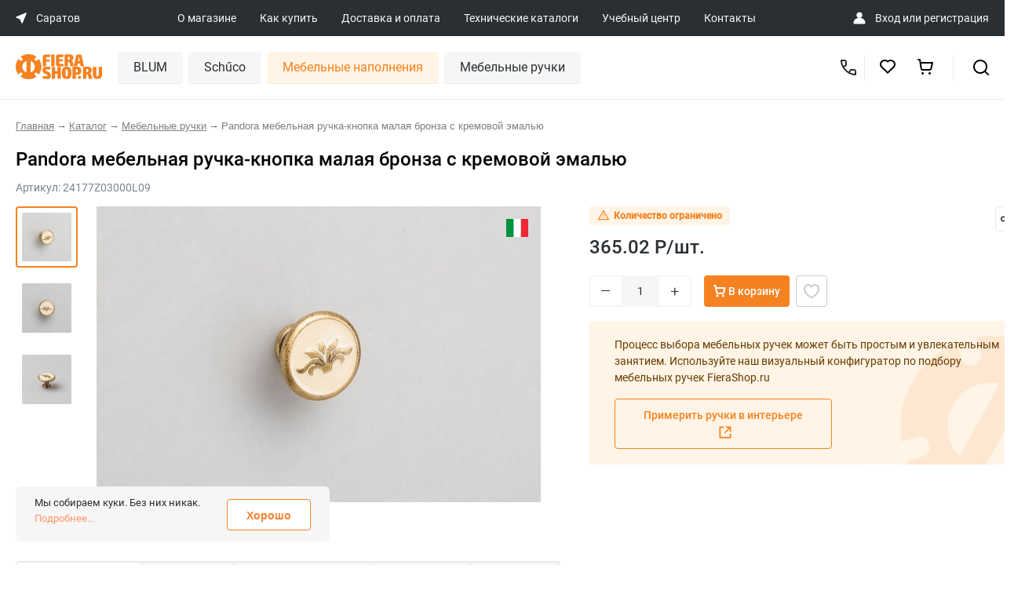

--- FILE ---
content_type: text/html; charset=UTF-8
request_url: https://saratov.fierashop.ru/catalog/product/24177z03000l09/
body_size: 38825
content:
<!DOCTYPE html>
<html>
<head>
    <title>Pandora мебельная ручка-кнопка малая бронза с кремовой эмалью: купить в Саратове по цене 365.02 руб в Саратове</title>

    <meta name='yandex-verification' content='68ce0d3efb6747fc' />
    <meta name='yandex-verification' content='4b67661f1d5f14a2' />
    <meta name="google-site-verification" content="BhE_iZQbzcBhFicnewmfb03TMMvWAmR63Hu0ChFzIw0" />
    <meta name="google-site-verification" content="1zd8cT9rtWL1hD_RD80sEIYi5O3mYnr2A1LTVdDzcH0" />
    <meta name="google-site-verification" content="KlPLBqNbPd-qybs3gqyfGgNhe4_y1_SA-pxZsgJjc7s" />

    <meta name="viewport" content="width=device-width, initial-scale=1, shrink-to-fit=no">
    <link rel="shortcut icon" type="image/x-icon" href="/favicon.ico"/>

    
    
	
    
            
    <meta http-equiv="Content-Type" content="text/html; charset=UTF-8" />
<meta name="robots" content="index, follow" />
<meta name="keywords" content="pandora мебельная ручка-кнопка малая бронза с кремовой эмалью каталог товаров купить цена интернет магазин  саратов" />
<meta name="description" content="&#11088;&#11088;&#11088;&#11088;&#11088; Pandora мебельная ручка-кнопка малая бронза с кремовой эмалью по выгодной цене в интернет-магазине Fierashop.ru в Саратове. Фото, описание, характеристики товара. &#9989; Более 1 700 моделей мебельных ручек с доставкой в любую точку России. в Саратове" />
<script data-skip-moving="true">(function(w, d, n) {var cl = "bx-core";var ht = d.documentElement;var htc = ht ? ht.className : undefined;if (htc === undefined || htc.indexOf(cl) !== -1){return;}var ua = n.userAgent;if (/(iPad;)|(iPhone;)/i.test(ua)){cl += " bx-ios";}else if (/Windows/i.test(ua)){cl += ' bx-win';}else if (/Macintosh/i.test(ua)){cl += " bx-mac";}else if (/Linux/i.test(ua) && !/Android/i.test(ua)){cl += " bx-linux";}else if (/Android/i.test(ua)){cl += " bx-android";}cl += (/(ipad|iphone|android|mobile|touch)/i.test(ua) ? " bx-touch" : " bx-no-touch");cl += w.devicePixelRatio && w.devicePixelRatio >= 2? " bx-retina": " bx-no-retina";if (/AppleWebKit/.test(ua)){cl += " bx-chrome";}else if (/Opera/.test(ua)){cl += " bx-opera";}else if (/Firefox/.test(ua)){cl += " bx-firefox";}ht.className = htc ? htc + " " + cl : cl;})(window, document, navigator);</script>


<link href="/bitrix/js/ui/design-tokens/dist/ui.design-tokens.min.css?171666179123463" type="text/css"  rel="stylesheet" />
<link href="/bitrix/js/ui/fonts/opensans/ui.font.opensans.min.css?17030723772320" type="text/css"  rel="stylesheet" />
<link href="/bitrix/js/main/popup/dist/main.popup.bundle.min.css?175204626328056" type="text/css"  rel="stylesheet" />
<link href="/bitrix/cache/css/s1/fiera/page_e5d8ee77a36aab2bf2e8203d47a149cb/page_e5d8ee77a36aab2bf2e8203d47a149cb_v1.css?176820626649253" type="text/css"  rel="stylesheet" />
<link href="/bitrix/cache/css/s1/fiera/template_3a7dc9780a4665977f38414dbdc75a9f/template_3a7dc9780a4665977f38414dbdc75a9f_v1.css?1768206266390745" type="text/css"  data-template-style="true" rel="stylesheet" />







<meta property="og:title" content="Pandora мебельная ручка-кнопка малая бронза с кремовой эмалью: купить в Саратове по цене {component.price} руб"/>
<meta property="og:description" content="&#11088;&#11088;&#11088;&#11088;&#11088; Pandora мебельная ручка-кнопка малая бронза с кремовой эмалью по выгодной цене в интернет-магазине Fierashop.ru в Саратове. Фото, описание, характеристики товара. &#9989; Более 1 700 моделей мебельных ручек с доставкой в любую точку России."/>
<meta property="og:image" content="https://fierashop.ru/upload/pictures/24177Z03000L09.jpg"/>
<meta property="og:type" content="website"/>
<meta property="og:url" content="https://fierashop.ru/catalog/product/24177Z03000L09/"/>



                </head>

<body class="inner">
    <noscript>
        <iframe src="https://www.googletagmanager.com/ns.html?id=GTM-NWMBLBZ" height="0" width="0" style="display:none;visibility:hidden"></iframe>
    </noscript>

	<div id="panel">
			</div>

	<div class="header__mob-top">
		<a href="#mob-main-menu-block" class="header__mob-burger">
			<img src="/local/templates/fiera/img/mobile/burgernew.svg" class="header__mob-menu-icon">
		</a>
		<a href="/" class="header-mob-top-logo">
			<img src="/local/templates/fiera/img/mobile/logo.svg">
		</a>
		<a href="javascript:void(0)" class="wf-mob-top-search-ico">
			<img src="/local/templates/fiera/img/mobile/search.svg">
		</a>
		<a href="javascript:void(0)" class="wf-back-to-mob-top-block">
			<img src="/local/templates/fiera/img/ico/back-arrow.svg" class="header__mob-menu-icon">
		</a>

		<div class="mob-top-search-block">
			<form action="/catalog/" method="get">
				<input type="text" placeholder="Поиск по сайту" name="q">
			</form>
		</div>

		<div class="mob-main-menu-block">
			<div class="mob-main-menu-top-block">
				<a href="#" class="wf-hide-mob-main-menu-block">
					<img src="/local/templates/fiera/img/mobile/close.svg" class="header__mob-menu-icon">
				</a>
				<a href="#" class="wf-back-to-mob-main-menu-block">
					<img src="/local/templates/fiera/img/ico/back-arrow.svg" class="header__mob-menu-icon">
				</a>
				<div class="mob-main-menu-search-block">
					<form action="/catalog/" method="get">
						<input type="text" placeholder="Поиск по сайту" name="q">
					</form>
				</div>
			</div>
			<ul class="top-menu">

			<li class="hide-on-tablet hide-on-moblie"><a href="/about/">О магазине</a></li>
		
			<li class="hide-on-tablet hide-on-moblie"><a href="/how-to-buy/">Как купить</a></li>
		
			<li class="hide-on-tablet hide-on-moblie"><a href="/delivery/">Доставка и оплата</a></li>
		
			<li class=""><a href="/catalogs/">Технические каталоги</a></li>
		
			<li class=""><a href="/training_center/">Учебный центр</a></li>
		
			<li class=""><a href="/contacts/">Контакты</a></li>
		

</ul>

            <div class="mob-main-menu-location-block">
    <div>
        <img src="/local/templates/fiera/img/mobile/location.svg" />
    </div>
    <div class="mob-main-menu-location-city-block">
        <span class="mob-main-menu-location-city-name">Саратов</span>
        <span class="mob-main-menu-location-address"></span>
    </div>
    <div class="mob-main-menu-location-arrow">
        <img src="/local/templates/fiera/img/mobile/arrow-right.svg" />
    </div>
</div>


<div class="mob-main-menu-city-list" id="wf-mob-cities-list">
    <table class="mob-main-menu-city-table">
                    <tr>
                <td class="mob-main-menu-city-table-ico ">
                    <img src="/local/templates/fiera/img/mobile/city-act.svg" />
                </td>
                <td class="mob-main-menu-city-table-title ">
                    <a href="https://showroom.fierashop.ru/catalog/product/24177z03000l09/">Москва – Шоурум</a>
                </td>
            </tr>
                    <tr>
                <td class="mob-main-menu-city-table-ico ">
                    <img src="/local/templates/fiera/img/mobile/city-act.svg" />
                </td>
                <td class="mob-main-menu-city-table-title ">
                    <a href="https://ekaterinburg.fierashop.ru/catalog/product/24177z03000l09/">Екатеринбург</a>
                </td>
            </tr>
                    <tr>
                <td class="mob-main-menu-city-table-ico ">
                    <img src="/local/templates/fiera/img/mobile/city-act.svg" />
                </td>
                <td class="mob-main-menu-city-table-title ">
                    <a href="https://izhevsk.fierashop.ru/catalog/product/24177z03000l09/">Ижевск</a>
                </td>
            </tr>
                    <tr>
                <td class="mob-main-menu-city-table-ico ">
                    <img src="/local/templates/fiera/img/mobile/city-act.svg" />
                </td>
                <td class="mob-main-menu-city-table-title ">
                    <a href="https://yoshkar-ola.fierashop.ru/catalog/product/24177z03000l09/">Йошкар-Ола</a>
                </td>
            </tr>
                    <tr>
                <td class="mob-main-menu-city-table-ico ">
                    <img src="/local/templates/fiera/img/mobile/city-act.svg" />
                </td>
                <td class="mob-main-menu-city-table-title ">
                    <a href="https://kazan.fierashop.ru/catalog/product/24177z03000l09/">Казань</a>
                </td>
            </tr>
                    <tr>
                <td class="mob-main-menu-city-table-ico ">
                    <img src="/local/templates/fiera/img/mobile/city-act.svg" />
                </td>
                <td class="mob-main-menu-city-table-title ">
                    <a href="https://kirov.fierashop.ru/catalog/product/24177z03000l09/">Киров</a>
                </td>
            </tr>
                    <tr>
                <td class="mob-main-menu-city-table-ico ">
                    <img src="/local/templates/fiera/img/mobile/city-act.svg" />
                </td>
                <td class="mob-main-menu-city-table-title ">
                    <a href="https://kurgan.fierashop.ru/catalog/product/24177z03000l09/">Курган</a>
                </td>
            </tr>
                    <tr>
                <td class="mob-main-menu-city-table-ico ">
                    <img src="/local/templates/fiera/img/mobile/city-act.svg" />
                </td>
                <td class="mob-main-menu-city-table-title ">
                    <a href="https://magnitogorsk.fierashop.ru/catalog/product/24177z03000l09/">Магнитогорск</a>
                </td>
            </tr>
                    <tr>
                <td class="mob-main-menu-city-table-ico ">
                    <img src="/local/templates/fiera/img/mobile/city-act.svg" />
                </td>
                <td class="mob-main-menu-city-table-title ">
                    <a href="https://naberezhnye-chelny.fierashop.ru/catalog/product/24177z03000l09/">Набережные Челны</a>
                </td>
            </tr>
                    <tr>
                <td class="mob-main-menu-city-table-ico ">
                    <img src="/local/templates/fiera/img/mobile/city-act.svg" />
                </td>
                <td class="mob-main-menu-city-table-title ">
                    <a href="https://nizhniy-tagil.fierashop.ru/catalog/product/24177z03000l09/">Нижний Тагил</a>
                </td>
            </tr>
                    <tr>
                <td class="mob-main-menu-city-table-ico ">
                    <img src="/local/templates/fiera/img/mobile/city-act.svg" />
                </td>
                <td class="mob-main-menu-city-table-title ">
                    <a href="https://orenburg.fierashop.ru/catalog/product/24177z03000l09/">Оренбург</a>
                </td>
            </tr>
                    <tr>
                <td class="mob-main-menu-city-table-ico ">
                    <img src="/local/templates/fiera/img/mobile/city-act.svg" />
                </td>
                <td class="mob-main-menu-city-table-title ">
                    <a href="https://penza.fierashop.ru/catalog/product/24177z03000l09/">Пенза</a>
                </td>
            </tr>
                    <tr>
                <td class="mob-main-menu-city-table-ico ">
                    <img src="/local/templates/fiera/img/mobile/city-act.svg" />
                </td>
                <td class="mob-main-menu-city-table-title ">
                    <a href="https://perm.fierashop.ru/catalog/product/24177z03000l09/">Пермь</a>
                </td>
            </tr>
                    <tr>
                <td class="mob-main-menu-city-table-ico ">
                    <img src="/local/templates/fiera/img/mobile/city-act.svg" />
                </td>
                <td class="mob-main-menu-city-table-title ">
                    <a href="https://samara.fierashop.ru/catalog/product/24177z03000l09/">Самара</a>
                </td>
            </tr>
                    <tr>
                <td class="mob-main-menu-city-table-ico active">
                    <img src="/local/templates/fiera/img/mobile/city-act.svg" />
                </td>
                <td class="mob-main-menu-city-table-title active">
                    <a href="https://saratov.fierashop.ru/catalog/product/24177z03000l09/">Саратов</a>
                </td>
            </tr>
                    <tr>
                <td class="mob-main-menu-city-table-ico ">
                    <img src="/local/templates/fiera/img/mobile/city-act.svg" />
                </td>
                <td class="mob-main-menu-city-table-title ">
                    <a href="https://surgut.fierashop.ru/catalog/product/24177z03000l09/">Сургут</a>
                </td>
            </tr>
                    <tr>
                <td class="mob-main-menu-city-table-ico ">
                    <img src="/local/templates/fiera/img/mobile/city-act.svg" />
                </td>
                <td class="mob-main-menu-city-table-title ">
                    <a href="https://tolyatti.fierashop.ru/catalog/product/24177z03000l09/">Тольятти</a>
                </td>
            </tr>
                    <tr>
                <td class="mob-main-menu-city-table-ico ">
                    <img src="/local/templates/fiera/img/mobile/city-act.svg" />
                </td>
                <td class="mob-main-menu-city-table-title ">
                    <a href="https://tumen.fierashop.ru/catalog/product/24177z03000l09/">Тюмень</a>
                </td>
            </tr>
                    <tr>
                <td class="mob-main-menu-city-table-ico ">
                    <img src="/local/templates/fiera/img/mobile/city-act.svg" />
                </td>
                <td class="mob-main-menu-city-table-title ">
                    <a href="https://ulyanovsk.fierashop.ru/catalog/product/24177z03000l09/">Ульяновск</a>
                </td>
            </tr>
                    <tr>
                <td class="mob-main-menu-city-table-ico ">
                    <img src="/local/templates/fiera/img/mobile/city-act.svg" />
                </td>
                <td class="mob-main-menu-city-table-title ">
                    <a href="https://ufa.fierashop.ru/catalog/product/24177z03000l09/">Уфа</a>
                </td>
            </tr>
                    <tr>
                <td class="mob-main-menu-city-table-ico ">
                    <img src="/local/templates/fiera/img/mobile/city-act.svg" />
                </td>
                <td class="mob-main-menu-city-table-title ">
                    <a href="https://cheboksary.fierashop.ru/catalog/product/24177z03000l09/">Чебоксары</a>
                </td>
            </tr>
                    <tr>
                <td class="mob-main-menu-city-table-ico ">
                    <img src="/local/templates/fiera/img/mobile/city-act.svg" />
                </td>
                <td class="mob-main-menu-city-table-title ">
                    <a href="https://chelyabinsk.fierashop.ru/catalog/product/24177z03000l09/">Челябинск</a>
                </td>
            </tr>
                    <tr>
                <td class="mob-main-menu-city-table-ico ">
                    <img src="/local/templates/fiera/img/mobile/city-act.svg" />
                </td>
                <td class="mob-main-menu-city-table-title ">
                    <a href="https://fierashop.ru/catalog/product/24177z03000l09/">Отдел лицевой фурнитуры</a>
                </td>
            </tr>
            </table>
</div>



<div class="mob-main-menu-contact-block">
    <div>
        <img src="/local/templates/fiera/img/mobile/headset.svg" />
    </div>

    <div class="mob-main-menu-contact-phone">
        <a href="tel:+79372704873">
            +7 (937) 270 4873        </a>

        <span class="mob-main-menu-contact-work-time"></span>
    </div>
</div>        </div>
    </div>

	<header class="header grid-parent ipg__header">
		<div class="ipg__header-top">
			<div class="ipg__header-wrap">
                <div class="ipg__header-location" data-modal="modal_cities_desk">
    <svg width="14" height="14" viewBox="0 0 14 14" fill="none" xmlns="http://www.w3.org/2000/svg">
        <path d="M12.9557 0.219741L0.561613 5.32318C0.044094 5.53628 0.0388727 6.26738 0.553295 6.48785L5.19227 8.47598C5.34135 8.53987 5.46014 8.65866 5.52403 8.80774L7.51217 13.4467C7.73263 13.9611 8.46373 13.9559 8.67683 13.4384L13.7803 1.04432C13.9941 0.525142 13.4749 0.00596054 12.9557 0.219741Z" fill="white" />
    </svg>
    <span>Саратов</span>
</div>
				<div class="ipg__header-links">

	
	<a href="/about/" class="ipg__header-link">О магазине</a>
	
	
	<a href="/how-to-buy/" class="ipg__header-link">Как купить</a>
	
	
	<a href="/delivery/" class="ipg__header-link">Доставка и оплата</a>
	
	
	<a href="/catalogs/" class="ipg__header-link">Технические каталоги</a>
	
	
	<a href="/training_center/" class="ipg__header-link">Учебный центр</a>
	
	
	<a href="/contacts/" class="ipg__header-link">Контакты</a>
	

</div>

                <div class="ipg__header-authorization" id="personal">
    <img src="/public/image/ico/user_profile.svg">

    <span>
                    <a href="/personal/" id="login">Вход</a> или <a href="/register/" id="register">регистрация</a>
            </span>
</div>			</div>
		</div>

		<div class="ipg__header-bottom">
			<div class="ipg__header-wrap">
				<a href="/" class="ipg__header-logo" id="logo">
                    <img src="/public/image/pages/logo.svg">
				</a>

                <nav id="desktop" itemscope itemtype="http://schema.org/SiteNavigationElement">
                        <div class="item " itemprop="name" content="BLUM" data-uid="catalog_blum">
        <a href="/catalog/blum/" class="name" itemprop="url">BLUM</a>
                    <div class="children">
                                    <div class="child " data-uid="catalog_blum_rasprodazha">
                        <a href="/catalog/blum/rasprodazha/">
                            <span>Распродажа</span>
                                                    </a>
                                            </div>
                                    <div class="child " data-uid="catalog_blum_REVEGO">
                        <a href="/catalog/blum/REVEGO/">
                            <span>Системы зонирования</span>
                                                    </a>
                                            </div>
                                    <div class="child " data-uid="catalog_blum_podemnye_mekhanizmy">
                        <a href="/catalog/blum/podemnye_mekhanizmy/">
                            <span>Подъемные механизмы</span>
                                                            <svg width="8" height="14" viewBox="0 0 8 14" fill="none" xmlns="http://www.w3.org/2000/svg">
                                    <path fill-rule="evenodd" clip-rule="evenodd" d="M1.70713 13.7074L7.70713 7.70737C8.09813 7.31637 8.09813 6.68437 7.70713 6.29337L1.70713 0.293372C1.31613 -0.0976279 0.684128 -0.0976279 0.293128 0.293372C-0.0978721 0.684372 -0.0978721 1.31637 0.293128 1.70737L5.58613 7.00037L0.293128 12.2934C-0.0978721 12.6844 -0.0978721 13.3164 0.293128 13.7074C0.488128 13.9024 0.744128 14.0004 1.00013 14.0004C1.25613 14.0004 1.51213 13.9024 1.70713 13.7074Z" fill="#CCCCCC"></path>
                                </svg>
                                                    </a>
                                                    <div class="grandsons">
                                                                     <div class="grandson " data-uid="catalog_blum_podemnye_mekhanizmy_aventos_hki">
                                        <a href="/catalog/blum/podemnye_mekhanizmy/aventos_hki/">AVENTOS HKi</a>
                                    </div>
                                                                     <div class="grandson " data-uid="catalog_blum_podemnye_mekhanizmy_aventos_hf_top">
                                        <a href="/catalog/blum/podemnye_mekhanizmy/aventos_hf_top/">AVENTOS HF top</a>
                                    </div>
                                                                     <div class="grandson " data-uid="catalog_blum_podemnye_mekhanizmy_aventos_hs">
                                        <a href="/catalog/blum/podemnye_mekhanizmy/aventos-hs/">AVENTOS HS</a>
                                    </div>
                                                                     <div class="grandson " data-uid="catalog_blum_podemnye_mekhanizmy_aventos_hl_top">
                                        <a href="/catalog/blum/podemnye_mekhanizmy/aventos_hl_top/">AVENTOS HL top</a>
                                    </div>
                                                                     <div class="grandson " data-uid="catalog_blum_podemnye_mekhanizmy_aventos_hl">
                                        <a href="/catalog/blum/podemnye_mekhanizmy/aventos-hl/">AVENTOS HL</a>
                                    </div>
                                                                     <div class="grandson " data-uid="catalog_blum_podemnye_mekhanizmy_aventos_hk_top">
                                        <a href="/catalog/blum/podemnye_mekhanizmy/aventos-hk-top/">AVENTOS HK top</a>
                                    </div>
                                                                     <div class="grandson " data-uid="catalog_blum_podemnye_mekhanizmy_aventos_hk_s">
                                        <a href="/catalog/blum/podemnye_mekhanizmy/aventos-hk-s/">AVENTOS HK-S</a>
                                    </div>
                                                                     <div class="grandson " data-uid="catalog_blum_podemnye_mekhanizmy_aventos_hk_xs">
                                        <a href="/catalog/blum/podemnye_mekhanizmy/aventos-hk-xs/">AVENTOS HK-XS</a>
                                    </div>
                                                                     <div class="grandson " data-uid="catalog_blum_podemnye_mekhanizmy_AVENTOS_components">
                                        <a href="/catalog/blum/podemnye_mekhanizmy/AVENTOS_components/">Комплектующие AVENTOS</a>
                                    </div>
                                                             </div>
                                            </div>
                                    <div class="child " data-uid="catalog_blum_sistemy_petel">
                        <a href="/catalog/blum/sistemy_petel/">
                            <span>Мебельные петли</span>
                                                            <svg width="8" height="14" viewBox="0 0 8 14" fill="none" xmlns="http://www.w3.org/2000/svg">
                                    <path fill-rule="evenodd" clip-rule="evenodd" d="M1.70713 13.7074L7.70713 7.70737C8.09813 7.31637 8.09813 6.68437 7.70713 6.29337L1.70713 0.293372C1.31613 -0.0976279 0.684128 -0.0976279 0.293128 0.293372C-0.0978721 0.684372 -0.0978721 1.31637 0.293128 1.70737L5.58613 7.00037L0.293128 12.2934C-0.0978721 12.6844 -0.0978721 13.3164 0.293128 13.7074C0.488128 13.9024 0.744128 14.0004 1.00013 14.0004C1.25613 14.0004 1.51213 13.9024 1.70713 13.7074Z" fill="#CCCCCC"></path>
                                </svg>
                                                    </a>
                                                    <div class="grandsons">
                                                                     <div class="grandson " data-uid="catalog_blum_sistemy_petel_clip_top_blumotion">
                                        <a href="/catalog/blum/sistemy_petel/clip_top_blumotion/">CLIP top BLUMOTION</a>
                                    </div>
                                                                     <div class="grandson " data-uid="catalog_blum_sistemy_petel_clip_i_clip_top">
                                        <a href="/catalog/blum/sistemy_petel/clip_i_clip_top/">CLIP и CLIP top</a>
                                    </div>
                                                                     <div class="grandson " data-uid="catalog_blum_sistemy_petel_komplekty_uglovykh_petel">
                                        <a href="/catalog/blum/sistemy_petel/komplekty-uglovykh-petel/">Комплекты угловых петель</a>
                                    </div>
                                                                     <div class="grandson " data-uid="catalog_blum_sistemy_petel_modul">
                                        <a href="/catalog/blum/sistemy_petel/modul/">MODUL</a>
                                    </div>
                                                                     <div class="grandson " data-uid="catalog_blum_sistemy_petel_otvetnye_planki">
                                        <a href="/catalog/blum/sistemy_petel/otvetnye_planki/">Ответные планки</a>
                                    </div>
                                                                     <div class="grandson " data-uid="catalog_blum_sistemy_petel_aksessuary_k_petlyam">
                                        <a href="/catalog/blum/sistemy_petel/aksessuary_k_petlyam/">Аксессуары к петлям</a>
                                    </div>
                                                             </div>
                                            </div>
                                    <div class="child " data-uid="catalog_blum_sistemy_vydvizheniya">
                        <a href="/catalog/blum/sistemy_vydvizheniya/">
                            <span>Системы выдвижения</span>
                                                            <svg width="8" height="14" viewBox="0 0 8 14" fill="none" xmlns="http://www.w3.org/2000/svg">
                                    <path fill-rule="evenodd" clip-rule="evenodd" d="M1.70713 13.7074L7.70713 7.70737C8.09813 7.31637 8.09813 6.68437 7.70713 6.29337L1.70713 0.293372C1.31613 -0.0976279 0.684128 -0.0976279 0.293128 0.293372C-0.0978721 0.684372 -0.0978721 1.31637 0.293128 1.70737L5.58613 7.00037L0.293128 12.2934C-0.0978721 12.6844 -0.0978721 13.3164 0.293128 13.7074C0.488128 13.9024 0.744128 14.0004 1.00013 14.0004C1.25613 14.0004 1.51213 13.9024 1.70713 13.7074Z" fill="#CCCCCC"></path>
                                </svg>
                                                    </a>
                                                    <div class="grandsons">
                                                                     <div class="grandson " data-uid="catalog_blum_sistemy_vydvizheniya_lbx_v_sbore">
                                        <a href="/catalog/blum/sistemy_vydvizheniya/lbx-v-sbore/">LEGRABOX в сборе</a>
                                    </div>
                                                                     <div class="grandson " data-uid="catalog_blum_sistemy_vydvizheniya_komplekty_legrabox">
                                        <a href="/catalog/blum/sistemy_vydvizheniya/komplekty-legrabox/">Комплекты LEGRABOX</a>
                                    </div>
                                                                     <div class="grandson " data-uid="catalog_blum_sistemy_vydvizheniya_tbx_v_sbore">
                                        <a href="/catalog/blum/sistemy_vydvizheniya/tbx-v-sbore/">TANDEMBOX в сборе</a>
                                    </div>
                                                                     <div class="grandson " data-uid="catalog_blum_sistemy_vydvizheniya_komplekty_tandembox">
                                        <a href="/catalog/blum/sistemy_vydvizheniya/komplekty-tandembox/">Комплекты TANDEMBOX</a>
                                    </div>
                                                                     <div class="grandson " data-uid="catalog_blum_sistemy_vydvizheniya_komplekty_metabox">
                                        <a href="/catalog/blum/sistemy_vydvizheniya/komplekty-metabox/">Комплекты METABOX</a>
                                    </div>
                                                                     <div class="grandson " data-uid="catalog_blum_sistemy_vydvizheniya_space_step">
                                        <a href="/catalog/blum/sistemy_vydvizheniya/space_step/">SPACE STEP</a>
                                    </div>
                                                                     <div class="grandson " data-uid="catalog_blum_sistemy_vydvizheniya_butylochnitsy_blum">
                                        <a href="/catalog/blum/sistemy_vydvizheniya/butylochnitsy-blum/">Бутылочницы Blum</a>
                                    </div>
                                                             </div>
                                            </div>
                                    <div class="child " data-uid="catalog_blum_sistemy_napravlyaushchikh">
                        <a href="/catalog/blum/sistemy_napravlyaushchikh/">
                            <span>Системы направляющих</span>
                                                            <svg width="8" height="14" viewBox="0 0 8 14" fill="none" xmlns="http://www.w3.org/2000/svg">
                                    <path fill-rule="evenodd" clip-rule="evenodd" d="M1.70713 13.7074L7.70713 7.70737C8.09813 7.31637 8.09813 6.68437 7.70713 6.29337L1.70713 0.293372C1.31613 -0.0976279 0.684128 -0.0976279 0.293128 0.293372C-0.0978721 0.684372 -0.0978721 1.31637 0.293128 1.70737L5.58613 7.00037L0.293128 12.2934C-0.0978721 12.6844 -0.0978721 13.3164 0.293128 13.7074C0.488128 13.9024 0.744128 14.0004 1.00013 14.0004C1.25613 14.0004 1.51213 13.9024 1.70713 13.7074Z" fill="#CCCCCC"></path>
                                </svg>
                                                    </a>
                                                    <div class="grandsons">
                                                                     <div class="grandson " data-uid="catalog_blum_sistemy_napravlyaushchikh_komplekty_napravljajushhih">
                                        <a href="/catalog/blum/sistemy_napravlyaushchikh/komplekty-napravljajushhih/">Комплекты направляющих</a>
                                    </div>
                                                                     <div class="grandson " data-uid="catalog_blum_sistemy_napravlyaushchikh_aks_napravl">
                                        <a href="/catalog/blum/sistemy_napravlyaushchikh/aks_napravl/">Аксессуары для направляющих</a>
                                    </div>
                                                             </div>
                                            </div>
                                    <div class="child " data-uid="catalog_blum_razdelitelnye_sistemy">
                        <a href="/catalog/blum/razdelitelnye_sistemy/">
                            <span>Разделительные системы</span>
                                                            <svg width="8" height="14" viewBox="0 0 8 14" fill="none" xmlns="http://www.w3.org/2000/svg">
                                    <path fill-rule="evenodd" clip-rule="evenodd" d="M1.70713 13.7074L7.70713 7.70737C8.09813 7.31637 8.09813 6.68437 7.70713 6.29337L1.70713 0.293372C1.31613 -0.0976279 0.684128 -0.0976279 0.293128 0.293372C-0.0978721 0.684372 -0.0978721 1.31637 0.293128 1.70737L5.58613 7.00037L0.293128 12.2934C-0.0978721 12.6844 -0.0978721 13.3164 0.293128 13.7074C0.488128 13.9024 0.744128 14.0004 1.00013 14.0004C1.25613 14.0004 1.51213 13.9024 1.70713 13.7074Z" fill="#CCCCCC"></path>
                                </svg>
                                                    </a>
                                                    <div class="grandsons">
                                                                     <div class="grandson " data-uid="catalog_blum_razdelitelnye_sistemy_orga_line_dlya_">
                                        <a href="/catalog/blum/razdelitelnye_sistemy/orga_line_dlya_/">Системы ORGA-LINE для TANDEMBOX</a>
                                    </div>
                                                                     <div class="grandson " data-uid="catalog_blum_razdelitelnye_sistemy_ambia_line_dlya">
                                        <a href="/catalog/blum/razdelitelnye_sistemy/ambia_line_dlya/">Системы AMBIA-LINE для LEGRABOX</a>
                                    </div>
                                                                     <div class="grandson " data-uid="catalog_blum_razdelitelnye_sistemy_kukhonnye_aksesuary">
                                        <a href="/catalog/blum/razdelitelnye_sistemy/kukhonnye_aksesuary/">Аксессуары для кухни</a>
                                    </div>
                                                             </div>
                                            </div>
                                    <div class="child " data-uid="catalog_blum_tekhnologii_dvizheniya">
                        <a href="/catalog/blum/tekhnologii_dvizheniya/">
                            <span>Технологии движения</span>
                                                            <svg width="8" height="14" viewBox="0 0 8 14" fill="none" xmlns="http://www.w3.org/2000/svg">
                                    <path fill-rule="evenodd" clip-rule="evenodd" d="M1.70713 13.7074L7.70713 7.70737C8.09813 7.31637 8.09813 6.68437 7.70713 6.29337L1.70713 0.293372C1.31613 -0.0976279 0.684128 -0.0976279 0.293128 0.293372C-0.0978721 0.684372 -0.0978721 1.31637 0.293128 1.70737L5.58613 7.00037L0.293128 12.2934C-0.0978721 12.6844 -0.0978721 13.3164 0.293128 13.7074C0.488128 13.9024 0.744128 14.0004 1.00013 14.0004C1.25613 14.0004 1.51213 13.9024 1.70713 13.7074Z" fill="#CCCCCC"></path>
                                </svg>
                                                    </a>
                                                    <div class="grandsons">
                                                                     <div class="grandson " data-uid="catalog_blum_tekhnologii_dvizheniya_tip_on_blumotion">
                                        <a href="/catalog/blum/tekhnologii_dvizheniya/tip-on-blumotion/">TIP-ON BLUMOTION</a>
                                    </div>
                                                                     <div class="grandson " data-uid="catalog_blum_tekhnologii_dvizheniya_blumotion">
                                        <a href="/catalog/blum/tekhnologii_dvizheniya/blumotion/">BLUMOTION</a>
                                    </div>
                                                                     <div class="grandson " data-uid="catalog_blum_tekhnologii_dvizheniya_tip_on">
                                        <a href="/catalog/blum/tekhnologii_dvizheniya/tip_on/">TIP-ON</a>
                                    </div>
                                                             </div>
                                            </div>
                                    <div class="child " data-uid="catalog_blum_prisposobleniya_dlya_sborki">
                        <a href="/catalog/blum/prisposobleniya_dlya_sborki/">
                            <span>Приспособления для сборки</span>
                                                            <svg width="8" height="14" viewBox="0 0 8 14" fill="none" xmlns="http://www.w3.org/2000/svg">
                                    <path fill-rule="evenodd" clip-rule="evenodd" d="M1.70713 13.7074L7.70713 7.70737C8.09813 7.31637 8.09813 6.68437 7.70713 6.29337L1.70713 0.293372C1.31613 -0.0976279 0.684128 -0.0976279 0.293128 0.293372C-0.0978721 0.684372 -0.0978721 1.31637 0.293128 1.70737L5.58613 7.00037L0.293128 12.2934C-0.0978721 12.6844 -0.0978721 13.3164 0.293128 13.7074C0.488128 13.9024 0.744128 14.0004 1.00013 14.0004C1.25613 14.0004 1.51213 13.9024 1.70713 13.7074Z" fill="#CCCCCC"></path>
                                </svg>
                                                    </a>
                                                    <div class="grandsons">
                                                                     <div class="grandson " data-uid="catalog_blum_prisposobleniya_dlya_sborki_shablony">
                                        <a href="/catalog/blum/prisposobleniya_dlya_sborki/shablony/">Шаблоны</a>
                                    </div>
                                                             </div>
                                            </div>
                                    <div class="child " data-uid="catalog_blum_spetsialnye_izdeliya">
                        <a href="/catalog/blum/spetsialnye_izdeliya/">
                            <span>Стяжки и навесы</span>
                                                            <svg width="8" height="14" viewBox="0 0 8 14" fill="none" xmlns="http://www.w3.org/2000/svg">
                                    <path fill-rule="evenodd" clip-rule="evenodd" d="M1.70713 13.7074L7.70713 7.70737C8.09813 7.31637 8.09813 6.68437 7.70713 6.29337L1.70713 0.293372C1.31613 -0.0976279 0.684128 -0.0976279 0.293128 0.293372C-0.0978721 0.684372 -0.0978721 1.31637 0.293128 1.70737L5.58613 7.00037L0.293128 12.2934C-0.0978721 12.6844 -0.0978721 13.3164 0.293128 13.7074C0.488128 13.9024 0.744128 14.0004 1.00013 14.0004C1.25613 14.0004 1.51213 13.9024 1.70713 13.7074Z" fill="#CCCCCC"></path>
                                </svg>
                                                    </a>
                                                    <div class="grandsons">
                                                                     <div class="grandson " data-uid="catalog_blum_spetsialnye_izdeliya_komplektuyushch">
                                        <a href="/catalog/blum/spetsialnye_izdeliya/komplektuyushch/">Комплектующие для стяжек и навесов</a>
                                    </div>
                                                             </div>
                                            </div>
                            </div>
            </div>
    <div class="item " itemprop="name" content="Schűco" data-uid="catalog_schuco">
        <a href="/catalog/schuco/" class="name" itemprop="url">Schűco</a>
                    <div class="children">
                                    <div class="child " data-uid="catalog_schuco_ruchki_profili">
                        <a href="/catalog/schuco/ruchki_profili/">
                            <span>Ручки-профили</span>
                                                    </a>
                                            </div>
                                    <div class="child " data-uid="catalog_schuco_izgotovlenie_ramochnykh_fasadov">
                        <a href="/catalog/schuco/izgotovlenie_ramochnykh_fasadov/">
                            <span>Изготовление рамочных фасадов</span>
                                                    </a>
                                            </div>
                                    <div class="child " data-uid="catalog_schuco_smartcube">
                        <a href="/catalog/schuco/smartcube/">
                            <span>Каркасная система Smartcube</span>
                                                    </a>
                                            </div>
                                    <div class="child " data-uid="catalog_schuco_izdeliya_dlya_stoleshnic">
                        <a href="/catalog/schuco/izdeliya_dlya_stoleshnic/">
                            <span>Изделия для столешниц</span>
                                                            <svg width="8" height="14" viewBox="0 0 8 14" fill="none" xmlns="http://www.w3.org/2000/svg">
                                    <path fill-rule="evenodd" clip-rule="evenodd" d="M1.70713 13.7074L7.70713 7.70737C8.09813 7.31637 8.09813 6.68437 7.70713 6.29337L1.70713 0.293372C1.31613 -0.0976279 0.684128 -0.0976279 0.293128 0.293372C-0.0978721 0.684372 -0.0978721 1.31637 0.293128 1.70737L5.58613 7.00037L0.293128 12.2934C-0.0978721 12.6844 -0.0978721 13.3164 0.293128 13.7074C0.488128 13.9024 0.744128 14.0004 1.00013 14.0004C1.25613 14.0004 1.51213 13.9024 1.70713 13.7074Z" fill="#CCCCCC"></path>
                                </svg>
                                                    </a>
                                                    <div class="grandsons">
                                                                     <div class="grandson " data-uid="catalog_schuco_izdeliya_dlya_stoleshnic_plintus">
                                        <a href="/catalog/schuco/izdeliya_dlya_stoleshnic/plintus/">Плинтус</a>
                                    </div>
                                                                     <div class="grandson " data-uid="catalog_schuco_izdeliya_dlya_stoleshnic_planki_dlya_stoleshnic">
                                        <a href="/catalog/schuco/izdeliya_dlya_stoleshnic/planki_dlya_stoleshnic/">Стыковочные планки</a>
                                    </div>
                                                             </div>
                                            </div>
                                    <div class="child " data-uid="catalog_schuco_profili">
                        <a href="/catalog/schuco/profili/">
                            <span>Профили</span>
                                                            <svg width="8" height="14" viewBox="0 0 8 14" fill="none" xmlns="http://www.w3.org/2000/svg">
                                    <path fill-rule="evenodd" clip-rule="evenodd" d="M1.70713 13.7074L7.70713 7.70737C8.09813 7.31637 8.09813 6.68437 7.70713 6.29337L1.70713 0.293372C1.31613 -0.0976279 0.684128 -0.0976279 0.293128 0.293372C-0.0978721 0.684372 -0.0978721 1.31637 0.293128 1.70737L5.58613 7.00037L0.293128 12.2934C-0.0978721 12.6844 -0.0978721 13.3164 0.293128 13.7074C0.488128 13.9024 0.744128 14.0004 1.00013 14.0004C1.25613 14.0004 1.51213 13.9024 1.70713 13.7074Z" fill="#CCCCCC"></path>
                                </svg>
                                                    </a>
                                                    <div class="grandsons">
                                                                     <div class="grandson " data-uid="catalog_schuco_profili_profili_dlya_nish">
                                        <a href="/catalog/schuco/profili/profili_dlya_nish/">Профили для ниш</a>
                                    </div>
                                                                     <div class="grandson " data-uid="catalog_schuco_profili_kromochnyy_profil">
                                        <a href="/catalog/schuco/profili/kromochnyy_profil/">Кромочные профили</a>
                                    </div>
                                                             </div>
                                            </div>
                                    <div class="child " data-uid="catalog_schuco_tsokolnaya_sistema">
                        <a href="/catalog/schuco/tsokolnaya_sistema/">
                            <span>Цокольная система</span>
                                                    </a>
                                            </div>
                                    <div class="child " data-uid="catalog_schuco_ventilyatsionnye">
                        <a href="/catalog/schuco/ventilyatsionnye/">
                            <span>Вентиляционные решетки</span>
                                                    </a>
                                            </div>
                            </div>
            </div>
    <div class="item " itemprop="name" content="Мебельные наполнения" data-uid="catalog_mebelnye_napolneniya">
        <a href="/catalog/mebelnye_napolneniya/" class="name" itemprop="url">Мебельные наполнения</a>
                    <div class="children">
                                    <div class="child " data-uid="catalog_mebelnye_napolneniya_sushki_dlya_posudy">
                        <a href="/catalog/mebelnye_napolneniya/sushki_dlya_posudy/">
                            <span>Сушки для посуды FBM</span>
                                                    </a>
                                            </div>
                                    <div class="child " data-uid="catalog_mebelnye_napolneniya_mebelnye_opory">
                        <a href="/catalog/mebelnye_napolneniya/mebelnye_opory/">
                            <span>Мебельные опоры Unionplast</span>
                                                    </a>
                                            </div>
                                    <div class="child " data-uid="catalog_mebelnye_napolneniya_poddony_Agoform">
                        <a href="/catalog/mebelnye_napolneniya/poddony_Agoform/">
                            <span>Поддоны под мойку Agoform</span>
                                                    </a>
                                            </div>
                                    <div class="child " data-uid="catalog_mebelnye_napolneniya_vstavki_dlya_stolovykh_priborov">
                        <a href="/catalog/mebelnye_napolneniya/vstavki_dlya_stolovykh_priborov/">
                            <span>Вставки для столовых приборов Agoform</span>
                                                    </a>
                                            </div>
                                    <div class="child " data-uid="catalog_mebelnye_napolneniya_kovriki_protiv_skolzheniya">
                        <a href="/catalog/mebelnye_napolneniya/kovriki_protiv_skolzheniya/">
                            <span>Коврики против скольжения Agoform</span>
                                                    </a>
                                            </div>
                            </div>
            </div>
    <div class="item " itemprop="name" content="Мебельные ручки" data-uid="catalog_ruchki">
        <a href="/catalog/ruchki/" class="name" itemprop="url">Мебельные ручки</a>
                    <div class="children">
                                    <div class="child " data-uid="catalog_ruchki_sale">
                        <a href="/catalog/ruchki/sale/">
                            <span>РАСПРОДАЖА</span>
                                                    </a>
                                            </div>
                                    <div class="child " data-uid="catalog_ruchki_long_handles">
                        <a href="/catalog/ruchki/long-handles/">
                            <span>Длинные ручки</span>
                                                    </a>
                                            </div>
                                    <div class="child " data-uid="catalog_ruchki_geometricheskie_ruchki">
                        <a href="/catalog/ruchki/geometricheskie-ruchki/">
                            <span>Геометрические ручки</span>
                                                    </a>
                                            </div>
                                    <div class="child " data-uid="catalog_ruchki_mebelnye_kryuchki">
                        <a href="/catalog/ruchki/mebelnye_kryuchki/">
                            <span>Мебельные крючки</span>
                                                    </a>
                                            </div>
                                    <div class="child " data-uid="catalog_ruchki_ruchki_skoby">
                        <a href="/catalog/ruchki/ruchki_skoby/">
                            <span>Ручки скобы</span>
                                                    </a>
                                            </div>
                                    <div class="child " data-uid="catalog_ruchki_ruchki_knopki">
                        <a href="/catalog/ruchki/ruchki_knopki/">
                            <span>Ручки кнопки</span>
                                                    </a>
                                            </div>
                                    <div class="child " data-uid="catalog_ruchki_vreznye_ruchki">
                        <a href="/catalog/ruchki/vreznye_ruchki/">
                            <span>Врезные ручки</span>
                                                    </a>
                                            </div>
                                    <div class="child " data-uid="catalog_ruchki_profil_ruchki">
                        <a href="/catalog/ruchki/profil_ruchki/">
                            <span>Профиль ручки</span>
                                                    </a>
                                            </div>
                                    <div class="child " data-uid="catalog_ruchki_reling_ruchki">
                        <a href="/catalog/ruchki/reling_ruchki/">
                            <span>Рейлинг ручки</span>
                                                    </a>
                                            </div>
                                    <div class="child " data-uid="catalog_ruchki_tortsevye_ruchki">
                        <a href="/catalog/ruchki/tortsevye_ruchki/">
                            <span>Торцевые ручки</span>
                                                    </a>
                                            </div>
                                    <div class="child " data-uid="catalog_ruchki_ruchki_rakoviny">
                        <a href="/catalog/ruchki/ruchki_rakoviny/">
                            <span>Ручки раковины</span>
                                                    </a>
                                            </div>
                                    <div class="child " data-uid="catalog_ruchki_polkoderzhateli">
                        <a href="/catalog/ruchki/polkoderzhateli/">
                            <span>Полкодержатели</span>
                                                    </a>
                                            </div>
                            </div>
            </div>
                </nav>

                <div class="ipg__header-actions">
                    <div class="ipg__header-actions__item">
    <div class="ipg__header-phone">
        <svg width="20" height="20" viewBox="0 0 20 20" fill="none" xmlns="http://www.w3.org/2000/svg">
            <path fill-rule="evenodd" clip-rule="evenodd" d="M7.5547 7.83205C7.8329 7.64658 8 7.33435 8 7V3C8 1.34315 6.65685 0 5 0H1C0.447715 0 0 0.447715 0 1C0 10.9411 9.05887 20 19 20C19.5523 20 20 19.5523 20 19V15C20 13.3431 18.6569 12 17 12H13C12.6656 12 12.3534 12.1671 12.1679 12.4453L10.2626 15.3033C8.18739 13.9615 6.36925 12.1892 4.97074 10.149L4.69668 9.7374L7.5547 7.83205ZM13.5352 14H17C17.5523 14 18 14.4477 18 15V17.9653C16.0628 17.8313 14.1721 17.3132 12.4087 16.4916L12.0041 16.2966L13.5352 14ZM2.03467 2H5C5.55228 2 6 2.44772 6 3V6.46482L3.70338 7.9959C2.76882 6.11845 2.17903 4.08626 2.03467 2Z" fill="#2A2F33" />
        </svg>
    </div>
    <div class="ipg__header-actions__hidden">
        <div class="ipg__header-actions__inner">
            <div class="ipg__header-actions__title">Адрес</div>
            <div class="ipg__header-actions__text">
                <a href="/contacts/saratov/"></a>
            </div>
                            <div class="ipg__header-actions__info">Понедельник — пятница: 9:00 - 18:00 
Суббота, воскресенье: выходные дни</div>
                    </div>
        <div class="ipg__header-actions__inner">
            <div class="ipg__header-actions__title">Контактный телефон</div>
            <a href="callto:+79372704873" class="ipg__header-actions__text">
                +7 (937) 270 4873            </a>

                            <div class="ipg__header-actions__info">Понедельник — пятница: 9:00 - 18:00 
Суббота, воскресенье: выходные дни</div>
                    </div>
    </div>
</div>
					<div class="ipg__header-actions__item">
						<div class="ipg__header-favorites">
							<a href="/favorites/" class="header-favorites-link">
								<svg width="20" height="18" viewBox="0 0 20 18" fill="none" xmlns="http://www.w3.org/2000/svg">
								    <path fill-rule="evenodd" clip-rule="evenodd" d="M6.272 1.95258C5.174 1.95258 4.077 2.34958 3.241 3.14458C2.441 3.90658 2 4.91758 2 5.99158C2 7.06458 2.441 8.07558 3.241 8.83758L10 15.2696L16.759 8.83758C17.559 8.07558 18 7.06458 18 5.99158C18 4.91858 17.559 3.90658 16.759 3.14458C15.088 1.55458 12.368 1.55458 10.697 3.14458L10 3.80858L9.303 3.14458C8.467 2.34958 7.37 1.95258 6.272 1.95258ZM10 17.9996L1.847 10.2406C0.656 9.10758 0 7.59858 0 5.99158C0 4.38458 0.656 2.87558 1.847 1.74158C4.067 -0.371417 7.552 -0.561417 10 1.16858C12.448 -0.561417 15.933 -0.371417 18.153 1.74158C19.344 2.87558 20 4.38458 20 5.99158C20 7.59858 19.344 9.10758 18.153 10.2406L10 17.9996Z" fill="black" />
								</svg>
								<div class="ipg__header-cart__number wf-favorites-badge ">
                                    0                                </div>
							</a>
						</div>

                        
<div class="ipg__header-cart" id="cart-small">
	
	<a href="/personal/cart/">
		<svg width="20" height="20" viewBox="0 0 20 20" fill="none" xmlns="http://www.w3.org/2000/svg">
			<path fill-rule="evenodd" clip-rule="evenodd" d="M6.5 17C7.32843 17 8 17.6716 8 18.5C8 19.3284 7.32843 20 6.5 20C5.67157 20 5 19.3284 5 18.5C5 17.6716 5.67157 17 6.5 17ZM15.5 17C16.3284 17 17 17.6716 17 18.5C17 19.3284 16.3284 20 15.5 20C14.6716 20 14 19.3284 14 18.5C14 17.6716 14.6716 17 15.5 17ZM1 0H3C3.4556 0 3.84831 0.30684 3.96506 0.737739L3.98837 0.847943L4.4733 4H19C19.5998 4 20.0549 4.52068 19.9951 5.10035L19.9762 5.21693L18.3242 12.6508C18.0325 13.9637 16.9059 14.9143 15.5779 14.9945L15.3957 15H6.71584C5.29435 15 4.07697 14.0044 3.78265 12.6299L3.75072 12.4562L2.14208 2H1C0.447715 2 0 1.55228 0 1C0 0.487164 0.38604 0.0644928 0.883379 0.00672773L1 0H3H1ZM17.7534 6H4.781L5.72747 12.1521C5.79674 12.6024 6.15973 12.9438 6.60337 12.9937L6.71584 13H15.3957C15.8253 13 16.2021 12.7265 16.3402 12.3285L16.3718 12.2169L17.7534 6Z" fill="black" />
		</svg>

			</a>
		
	<div class="header__b-count" style="display: none;"> товар</div>
</div>

					</div>
					<div class="ipg__header-actions__item">
						<div class="ipg__header-magnifier">
							<svg width="20" height="20" viewBox="0 0 20 20" fill="none" xmlns="http://www.w3.org/2000/svg">
							    <path fill-rule="evenodd" clip-rule="evenodd" d="M9 0C13.9706 0 18 4.02944 18 9C18 11.1248 17.2637 13.0776 16.0323 14.6172L19.7071 18.2929C20.0976 18.6834 20.0976 19.3166 19.7071 19.7071C19.3466 20.0676 18.7794 20.0953 18.3871 19.7903L18.2929 19.7071L14.6172 16.0323C13.0776 17.2637 11.1248 18 9 18C4.02944 18 0 13.9706 0 9C0 4.02944 4.02944 0 9 0ZM9 2C5.13401 2 2 5.13401 2 9C2 12.866 5.13401 16 9 16C12.866 16 16 12.866 16 9C16 5.13401 12.866 2 9 2Z" fill="black" />
							</svg>
						</div>
					</div>
				</div>
			</div>
		</div>

        <div class="ipg__header-city" id="define_city">
    <div class="ipg__header-city__title">
        <span id="text">Ваш город</span>
        <strong id="city">Москва?</strong>
    </div>
    <div class="ipg__header-city__btns" id="choose">
        <div class="ipg__header-city__btn" id="yes">Да</div>
        <div class="ipg__header-city__btn" id="no">Нет</div>
    </div>
</div>
		<div class="ipg__header-search" id="title-search-desktop">
	<div class="ipg__header-search__wrap">
		<form class="ipg__header-search__inner" action="/catalog/" id="search">
			<input type="text" class="ipg__header-search__field" 
				placeholder="Что хотели бы найти ?" 
				id="q_desktop" 
				name="q" 
				value=""
				autocomplete="off"
			>
			<button type="submit" class="ipg__header-search__btn">Найти</button>
		</form>
		
		<div class="title-search-result"></div>
	</div>
</div>

                    <div class="mobile-arrow">
                <a href="" onclick="window.history.go(-1); return false">
                    <span class="mobile-arrow__arrow">
                        <img src="/local/templates/fiera/img/ico/back-arrow.svg" >
                    </span>
                </a>
            </div>
                <nav id="mobile">
                <div class="item " itemprop="name" content="BLUM" data-uid="catalog_blum">
        <a href="/catalog/blum/" class="name" itemprop="url">BLUM</a>
                    <div class="children">
                                    <div class="child " data-uid="catalog_blum_rasprodazha">
                        <a href="/catalog/blum/rasprodazha/">
                            <span>Распродажа</span>
                                                    </a>
                                            </div>
                                    <div class="child " data-uid="catalog_blum_REVEGO">
                        <a href="/catalog/blum/REVEGO/">
                            <span>Системы зонирования</span>
                                                    </a>
                                            </div>
                                    <div class="child " data-uid="catalog_blum_podemnye_mekhanizmy">
                        <a href="/catalog/blum/podemnye_mekhanizmy/">
                            <span>Подъемные механизмы</span>
                                                            <svg width="8" height="14" viewBox="0 0 8 14" fill="none" xmlns="http://www.w3.org/2000/svg">
                                    <path fill-rule="evenodd" clip-rule="evenodd" d="M1.70713 13.7074L7.70713 7.70737C8.09813 7.31637 8.09813 6.68437 7.70713 6.29337L1.70713 0.293372C1.31613 -0.0976279 0.684128 -0.0976279 0.293128 0.293372C-0.0978721 0.684372 -0.0978721 1.31637 0.293128 1.70737L5.58613 7.00037L0.293128 12.2934C-0.0978721 12.6844 -0.0978721 13.3164 0.293128 13.7074C0.488128 13.9024 0.744128 14.0004 1.00013 14.0004C1.25613 14.0004 1.51213 13.9024 1.70713 13.7074Z" fill="#CCCCCC"></path>
                                </svg>
                                                    </a>
                                                    <div class="grandsons">
                                                                     <div class="grandson " data-uid="catalog_blum_podemnye_mekhanizmy_aventos_hki">
                                        <a href="/catalog/blum/podemnye_mekhanizmy/aventos_hki/">AVENTOS HKi</a>
                                    </div>
                                                                     <div class="grandson " data-uid="catalog_blum_podemnye_mekhanizmy_aventos_hf_top">
                                        <a href="/catalog/blum/podemnye_mekhanizmy/aventos_hf_top/">AVENTOS HF top</a>
                                    </div>
                                                                     <div class="grandson " data-uid="catalog_blum_podemnye_mekhanizmy_aventos_hs">
                                        <a href="/catalog/blum/podemnye_mekhanizmy/aventos-hs/">AVENTOS HS</a>
                                    </div>
                                                                     <div class="grandson " data-uid="catalog_blum_podemnye_mekhanizmy_aventos_hl_top">
                                        <a href="/catalog/blum/podemnye_mekhanizmy/aventos_hl_top/">AVENTOS HL top</a>
                                    </div>
                                                                     <div class="grandson " data-uid="catalog_blum_podemnye_mekhanizmy_aventos_hl">
                                        <a href="/catalog/blum/podemnye_mekhanizmy/aventos-hl/">AVENTOS HL</a>
                                    </div>
                                                                     <div class="grandson " data-uid="catalog_blum_podemnye_mekhanizmy_aventos_hk_top">
                                        <a href="/catalog/blum/podemnye_mekhanizmy/aventos-hk-top/">AVENTOS HK top</a>
                                    </div>
                                                                     <div class="grandson " data-uid="catalog_blum_podemnye_mekhanizmy_aventos_hk_s">
                                        <a href="/catalog/blum/podemnye_mekhanizmy/aventos-hk-s/">AVENTOS HK-S</a>
                                    </div>
                                                                     <div class="grandson " data-uid="catalog_blum_podemnye_mekhanizmy_aventos_hk_xs">
                                        <a href="/catalog/blum/podemnye_mekhanizmy/aventos-hk-xs/">AVENTOS HK-XS</a>
                                    </div>
                                                                     <div class="grandson " data-uid="catalog_blum_podemnye_mekhanizmy_AVENTOS_components">
                                        <a href="/catalog/blum/podemnye_mekhanizmy/AVENTOS_components/">Комплектующие AVENTOS</a>
                                    </div>
                                                             </div>
                                            </div>
                                    <div class="child " data-uid="catalog_blum_sistemy_petel">
                        <a href="/catalog/blum/sistemy_petel/">
                            <span>Мебельные петли</span>
                                                            <svg width="8" height="14" viewBox="0 0 8 14" fill="none" xmlns="http://www.w3.org/2000/svg">
                                    <path fill-rule="evenodd" clip-rule="evenodd" d="M1.70713 13.7074L7.70713 7.70737C8.09813 7.31637 8.09813 6.68437 7.70713 6.29337L1.70713 0.293372C1.31613 -0.0976279 0.684128 -0.0976279 0.293128 0.293372C-0.0978721 0.684372 -0.0978721 1.31637 0.293128 1.70737L5.58613 7.00037L0.293128 12.2934C-0.0978721 12.6844 -0.0978721 13.3164 0.293128 13.7074C0.488128 13.9024 0.744128 14.0004 1.00013 14.0004C1.25613 14.0004 1.51213 13.9024 1.70713 13.7074Z" fill="#CCCCCC"></path>
                                </svg>
                                                    </a>
                                                    <div class="grandsons">
                                                                     <div class="grandson " data-uid="catalog_blum_sistemy_petel_clip_top_blumotion">
                                        <a href="/catalog/blum/sistemy_petel/clip_top_blumotion/">CLIP top BLUMOTION</a>
                                    </div>
                                                                     <div class="grandson " data-uid="catalog_blum_sistemy_petel_clip_i_clip_top">
                                        <a href="/catalog/blum/sistemy_petel/clip_i_clip_top/">CLIP и CLIP top</a>
                                    </div>
                                                                     <div class="grandson " data-uid="catalog_blum_sistemy_petel_komplekty_uglovykh_petel">
                                        <a href="/catalog/blum/sistemy_petel/komplekty-uglovykh-petel/">Комплекты угловых петель</a>
                                    </div>
                                                                     <div class="grandson " data-uid="catalog_blum_sistemy_petel_modul">
                                        <a href="/catalog/blum/sistemy_petel/modul/">MODUL</a>
                                    </div>
                                                                     <div class="grandson " data-uid="catalog_blum_sistemy_petel_otvetnye_planki">
                                        <a href="/catalog/blum/sistemy_petel/otvetnye_planki/">Ответные планки</a>
                                    </div>
                                                                     <div class="grandson " data-uid="catalog_blum_sistemy_petel_aksessuary_k_petlyam">
                                        <a href="/catalog/blum/sistemy_petel/aksessuary_k_petlyam/">Аксессуары к петлям</a>
                                    </div>
                                                             </div>
                                            </div>
                                    <div class="child " data-uid="catalog_blum_sistemy_vydvizheniya">
                        <a href="/catalog/blum/sistemy_vydvizheniya/">
                            <span>Системы выдвижения</span>
                                                            <svg width="8" height="14" viewBox="0 0 8 14" fill="none" xmlns="http://www.w3.org/2000/svg">
                                    <path fill-rule="evenodd" clip-rule="evenodd" d="M1.70713 13.7074L7.70713 7.70737C8.09813 7.31637 8.09813 6.68437 7.70713 6.29337L1.70713 0.293372C1.31613 -0.0976279 0.684128 -0.0976279 0.293128 0.293372C-0.0978721 0.684372 -0.0978721 1.31637 0.293128 1.70737L5.58613 7.00037L0.293128 12.2934C-0.0978721 12.6844 -0.0978721 13.3164 0.293128 13.7074C0.488128 13.9024 0.744128 14.0004 1.00013 14.0004C1.25613 14.0004 1.51213 13.9024 1.70713 13.7074Z" fill="#CCCCCC"></path>
                                </svg>
                                                    </a>
                                                    <div class="grandsons">
                                                                     <div class="grandson " data-uid="catalog_blum_sistemy_vydvizheniya_lbx_v_sbore">
                                        <a href="/catalog/blum/sistemy_vydvizheniya/lbx-v-sbore/">LEGRABOX в сборе</a>
                                    </div>
                                                                     <div class="grandson " data-uid="catalog_blum_sistemy_vydvizheniya_komplekty_legrabox">
                                        <a href="/catalog/blum/sistemy_vydvizheniya/komplekty-legrabox/">Комплекты LEGRABOX</a>
                                    </div>
                                                                     <div class="grandson " data-uid="catalog_blum_sistemy_vydvizheniya_tbx_v_sbore">
                                        <a href="/catalog/blum/sistemy_vydvizheniya/tbx-v-sbore/">TANDEMBOX в сборе</a>
                                    </div>
                                                                     <div class="grandson " data-uid="catalog_blum_sistemy_vydvizheniya_komplekty_tandembox">
                                        <a href="/catalog/blum/sistemy_vydvizheniya/komplekty-tandembox/">Комплекты TANDEMBOX</a>
                                    </div>
                                                                     <div class="grandson " data-uid="catalog_blum_sistemy_vydvizheniya_komplekty_metabox">
                                        <a href="/catalog/blum/sistemy_vydvizheniya/komplekty-metabox/">Комплекты METABOX</a>
                                    </div>
                                                                     <div class="grandson " data-uid="catalog_blum_sistemy_vydvizheniya_space_step">
                                        <a href="/catalog/blum/sistemy_vydvizheniya/space_step/">SPACE STEP</a>
                                    </div>
                                                                     <div class="grandson " data-uid="catalog_blum_sistemy_vydvizheniya_butylochnitsy_blum">
                                        <a href="/catalog/blum/sistemy_vydvizheniya/butylochnitsy-blum/">Бутылочницы Blum</a>
                                    </div>
                                                             </div>
                                            </div>
                                    <div class="child " data-uid="catalog_blum_sistemy_napravlyaushchikh">
                        <a href="/catalog/blum/sistemy_napravlyaushchikh/">
                            <span>Системы направляющих</span>
                                                            <svg width="8" height="14" viewBox="0 0 8 14" fill="none" xmlns="http://www.w3.org/2000/svg">
                                    <path fill-rule="evenodd" clip-rule="evenodd" d="M1.70713 13.7074L7.70713 7.70737C8.09813 7.31637 8.09813 6.68437 7.70713 6.29337L1.70713 0.293372C1.31613 -0.0976279 0.684128 -0.0976279 0.293128 0.293372C-0.0978721 0.684372 -0.0978721 1.31637 0.293128 1.70737L5.58613 7.00037L0.293128 12.2934C-0.0978721 12.6844 -0.0978721 13.3164 0.293128 13.7074C0.488128 13.9024 0.744128 14.0004 1.00013 14.0004C1.25613 14.0004 1.51213 13.9024 1.70713 13.7074Z" fill="#CCCCCC"></path>
                                </svg>
                                                    </a>
                                                    <div class="grandsons">
                                                                     <div class="grandson " data-uid="catalog_blum_sistemy_napravlyaushchikh_komplekty_napravljajushhih">
                                        <a href="/catalog/blum/sistemy_napravlyaushchikh/komplekty-napravljajushhih/">Комплекты направляющих</a>
                                    </div>
                                                                     <div class="grandson " data-uid="catalog_blum_sistemy_napravlyaushchikh_aks_napravl">
                                        <a href="/catalog/blum/sistemy_napravlyaushchikh/aks_napravl/">Аксессуары для направляющих</a>
                                    </div>
                                                             </div>
                                            </div>
                                    <div class="child " data-uid="catalog_blum_razdelitelnye_sistemy">
                        <a href="/catalog/blum/razdelitelnye_sistemy/">
                            <span>Разделительные системы</span>
                                                            <svg width="8" height="14" viewBox="0 0 8 14" fill="none" xmlns="http://www.w3.org/2000/svg">
                                    <path fill-rule="evenodd" clip-rule="evenodd" d="M1.70713 13.7074L7.70713 7.70737C8.09813 7.31637 8.09813 6.68437 7.70713 6.29337L1.70713 0.293372C1.31613 -0.0976279 0.684128 -0.0976279 0.293128 0.293372C-0.0978721 0.684372 -0.0978721 1.31637 0.293128 1.70737L5.58613 7.00037L0.293128 12.2934C-0.0978721 12.6844 -0.0978721 13.3164 0.293128 13.7074C0.488128 13.9024 0.744128 14.0004 1.00013 14.0004C1.25613 14.0004 1.51213 13.9024 1.70713 13.7074Z" fill="#CCCCCC"></path>
                                </svg>
                                                    </a>
                                                    <div class="grandsons">
                                                                     <div class="grandson " data-uid="catalog_blum_razdelitelnye_sistemy_orga_line_dlya_">
                                        <a href="/catalog/blum/razdelitelnye_sistemy/orga_line_dlya_/">Системы ORGA-LINE для TANDEMBOX</a>
                                    </div>
                                                                     <div class="grandson " data-uid="catalog_blum_razdelitelnye_sistemy_ambia_line_dlya">
                                        <a href="/catalog/blum/razdelitelnye_sistemy/ambia_line_dlya/">Системы AMBIA-LINE для LEGRABOX</a>
                                    </div>
                                                                     <div class="grandson " data-uid="catalog_blum_razdelitelnye_sistemy_kukhonnye_aksesuary">
                                        <a href="/catalog/blum/razdelitelnye_sistemy/kukhonnye_aksesuary/">Аксессуары для кухни</a>
                                    </div>
                                                             </div>
                                            </div>
                                    <div class="child " data-uid="catalog_blum_tekhnologii_dvizheniya">
                        <a href="/catalog/blum/tekhnologii_dvizheniya/">
                            <span>Технологии движения</span>
                                                            <svg width="8" height="14" viewBox="0 0 8 14" fill="none" xmlns="http://www.w3.org/2000/svg">
                                    <path fill-rule="evenodd" clip-rule="evenodd" d="M1.70713 13.7074L7.70713 7.70737C8.09813 7.31637 8.09813 6.68437 7.70713 6.29337L1.70713 0.293372C1.31613 -0.0976279 0.684128 -0.0976279 0.293128 0.293372C-0.0978721 0.684372 -0.0978721 1.31637 0.293128 1.70737L5.58613 7.00037L0.293128 12.2934C-0.0978721 12.6844 -0.0978721 13.3164 0.293128 13.7074C0.488128 13.9024 0.744128 14.0004 1.00013 14.0004C1.25613 14.0004 1.51213 13.9024 1.70713 13.7074Z" fill="#CCCCCC"></path>
                                </svg>
                                                    </a>
                                                    <div class="grandsons">
                                                                     <div class="grandson " data-uid="catalog_blum_tekhnologii_dvizheniya_tip_on_blumotion">
                                        <a href="/catalog/blum/tekhnologii_dvizheniya/tip-on-blumotion/">TIP-ON BLUMOTION</a>
                                    </div>
                                                                     <div class="grandson " data-uid="catalog_blum_tekhnologii_dvizheniya_blumotion">
                                        <a href="/catalog/blum/tekhnologii_dvizheniya/blumotion/">BLUMOTION</a>
                                    </div>
                                                                     <div class="grandson " data-uid="catalog_blum_tekhnologii_dvizheniya_tip_on">
                                        <a href="/catalog/blum/tekhnologii_dvizheniya/tip_on/">TIP-ON</a>
                                    </div>
                                                             </div>
                                            </div>
                                    <div class="child " data-uid="catalog_blum_prisposobleniya_dlya_sborki">
                        <a href="/catalog/blum/prisposobleniya_dlya_sborki/">
                            <span>Приспособления для сборки</span>
                                                            <svg width="8" height="14" viewBox="0 0 8 14" fill="none" xmlns="http://www.w3.org/2000/svg">
                                    <path fill-rule="evenodd" clip-rule="evenodd" d="M1.70713 13.7074L7.70713 7.70737C8.09813 7.31637 8.09813 6.68437 7.70713 6.29337L1.70713 0.293372C1.31613 -0.0976279 0.684128 -0.0976279 0.293128 0.293372C-0.0978721 0.684372 -0.0978721 1.31637 0.293128 1.70737L5.58613 7.00037L0.293128 12.2934C-0.0978721 12.6844 -0.0978721 13.3164 0.293128 13.7074C0.488128 13.9024 0.744128 14.0004 1.00013 14.0004C1.25613 14.0004 1.51213 13.9024 1.70713 13.7074Z" fill="#CCCCCC"></path>
                                </svg>
                                                    </a>
                                                    <div class="grandsons">
                                                                     <div class="grandson " data-uid="catalog_blum_prisposobleniya_dlya_sborki_shablony">
                                        <a href="/catalog/blum/prisposobleniya_dlya_sborki/shablony/">Шаблоны</a>
                                    </div>
                                                             </div>
                                            </div>
                                    <div class="child " data-uid="catalog_blum_spetsialnye_izdeliya">
                        <a href="/catalog/blum/spetsialnye_izdeliya/">
                            <span>Стяжки и навесы</span>
                                                            <svg width="8" height="14" viewBox="0 0 8 14" fill="none" xmlns="http://www.w3.org/2000/svg">
                                    <path fill-rule="evenodd" clip-rule="evenodd" d="M1.70713 13.7074L7.70713 7.70737C8.09813 7.31637 8.09813 6.68437 7.70713 6.29337L1.70713 0.293372C1.31613 -0.0976279 0.684128 -0.0976279 0.293128 0.293372C-0.0978721 0.684372 -0.0978721 1.31637 0.293128 1.70737L5.58613 7.00037L0.293128 12.2934C-0.0978721 12.6844 -0.0978721 13.3164 0.293128 13.7074C0.488128 13.9024 0.744128 14.0004 1.00013 14.0004C1.25613 14.0004 1.51213 13.9024 1.70713 13.7074Z" fill="#CCCCCC"></path>
                                </svg>
                                                    </a>
                                                    <div class="grandsons">
                                                                     <div class="grandson " data-uid="catalog_blum_spetsialnye_izdeliya_komplektuyushch">
                                        <a href="/catalog/blum/spetsialnye_izdeliya/komplektuyushch/">Комплектующие для стяжек и навесов</a>
                                    </div>
                                                             </div>
                                            </div>
                            </div>
            </div>
    <div class="item " itemprop="name" content="Schűco" data-uid="catalog_schuco">
        <a href="/catalog/schuco/" class="name" itemprop="url">Schűco</a>
                    <div class="children">
                                    <div class="child " data-uid="catalog_schuco_ruchki_profili">
                        <a href="/catalog/schuco/ruchki_profili/">
                            <span>Ручки-профили</span>
                                                    </a>
                                            </div>
                                    <div class="child " data-uid="catalog_schuco_izgotovlenie_ramochnykh_fasadov">
                        <a href="/catalog/schuco/izgotovlenie_ramochnykh_fasadov/">
                            <span>Изготовление рамочных фасадов</span>
                                                    </a>
                                            </div>
                                    <div class="child " data-uid="catalog_schuco_smartcube">
                        <a href="/catalog/schuco/smartcube/">
                            <span>Каркасная система Smartcube</span>
                                                    </a>
                                            </div>
                                    <div class="child " data-uid="catalog_schuco_izdeliya_dlya_stoleshnic">
                        <a href="/catalog/schuco/izdeliya_dlya_stoleshnic/">
                            <span>Изделия для столешниц</span>
                                                            <svg width="8" height="14" viewBox="0 0 8 14" fill="none" xmlns="http://www.w3.org/2000/svg">
                                    <path fill-rule="evenodd" clip-rule="evenodd" d="M1.70713 13.7074L7.70713 7.70737C8.09813 7.31637 8.09813 6.68437 7.70713 6.29337L1.70713 0.293372C1.31613 -0.0976279 0.684128 -0.0976279 0.293128 0.293372C-0.0978721 0.684372 -0.0978721 1.31637 0.293128 1.70737L5.58613 7.00037L0.293128 12.2934C-0.0978721 12.6844 -0.0978721 13.3164 0.293128 13.7074C0.488128 13.9024 0.744128 14.0004 1.00013 14.0004C1.25613 14.0004 1.51213 13.9024 1.70713 13.7074Z" fill="#CCCCCC"></path>
                                </svg>
                                                    </a>
                                                    <div class="grandsons">
                                                                     <div class="grandson " data-uid="catalog_schuco_izdeliya_dlya_stoleshnic_plintus">
                                        <a href="/catalog/schuco/izdeliya_dlya_stoleshnic/plintus/">Плинтус</a>
                                    </div>
                                                                     <div class="grandson " data-uid="catalog_schuco_izdeliya_dlya_stoleshnic_planki_dlya_stoleshnic">
                                        <a href="/catalog/schuco/izdeliya_dlya_stoleshnic/planki_dlya_stoleshnic/">Стыковочные планки</a>
                                    </div>
                                                             </div>
                                            </div>
                                    <div class="child " data-uid="catalog_schuco_profili">
                        <a href="/catalog/schuco/profili/">
                            <span>Профили</span>
                                                            <svg width="8" height="14" viewBox="0 0 8 14" fill="none" xmlns="http://www.w3.org/2000/svg">
                                    <path fill-rule="evenodd" clip-rule="evenodd" d="M1.70713 13.7074L7.70713 7.70737C8.09813 7.31637 8.09813 6.68437 7.70713 6.29337L1.70713 0.293372C1.31613 -0.0976279 0.684128 -0.0976279 0.293128 0.293372C-0.0978721 0.684372 -0.0978721 1.31637 0.293128 1.70737L5.58613 7.00037L0.293128 12.2934C-0.0978721 12.6844 -0.0978721 13.3164 0.293128 13.7074C0.488128 13.9024 0.744128 14.0004 1.00013 14.0004C1.25613 14.0004 1.51213 13.9024 1.70713 13.7074Z" fill="#CCCCCC"></path>
                                </svg>
                                                    </a>
                                                    <div class="grandsons">
                                                                     <div class="grandson " data-uid="catalog_schuco_profili_profili_dlya_nish">
                                        <a href="/catalog/schuco/profili/profili_dlya_nish/">Профили для ниш</a>
                                    </div>
                                                                     <div class="grandson " data-uid="catalog_schuco_profili_kromochnyy_profil">
                                        <a href="/catalog/schuco/profili/kromochnyy_profil/">Кромочные профили</a>
                                    </div>
                                                             </div>
                                            </div>
                                    <div class="child " data-uid="catalog_schuco_tsokolnaya_sistema">
                        <a href="/catalog/schuco/tsokolnaya_sistema/">
                            <span>Цокольная система</span>
                                                    </a>
                                            </div>
                                    <div class="child " data-uid="catalog_schuco_ventilyatsionnye">
                        <a href="/catalog/schuco/ventilyatsionnye/">
                            <span>Вентиляционные решетки</span>
                                                    </a>
                                            </div>
                            </div>
            </div>
    <div class="item " itemprop="name" content="Мебельные наполнения" data-uid="catalog_mebelnye_napolneniya">
        <a href="/catalog/mebelnye_napolneniya/" class="name" itemprop="url">Мебельные наполнения</a>
                    <div class="children">
                                    <div class="child " data-uid="catalog_mebelnye_napolneniya_sushki_dlya_posudy">
                        <a href="/catalog/mebelnye_napolneniya/sushki_dlya_posudy/">
                            <span>Сушки для посуды FBM</span>
                                                    </a>
                                            </div>
                                    <div class="child " data-uid="catalog_mebelnye_napolneniya_mebelnye_opory">
                        <a href="/catalog/mebelnye_napolneniya/mebelnye_opory/">
                            <span>Мебельные опоры Unionplast</span>
                                                    </a>
                                            </div>
                                    <div class="child " data-uid="catalog_mebelnye_napolneniya_poddony_Agoform">
                        <a href="/catalog/mebelnye_napolneniya/poddony_Agoform/">
                            <span>Поддоны под мойку Agoform</span>
                                                    </a>
                                            </div>
                                    <div class="child " data-uid="catalog_mebelnye_napolneniya_vstavki_dlya_stolovykh_priborov">
                        <a href="/catalog/mebelnye_napolneniya/vstavki_dlya_stolovykh_priborov/">
                            <span>Вставки для столовых приборов Agoform</span>
                                                    </a>
                                            </div>
                                    <div class="child " data-uid="catalog_mebelnye_napolneniya_kovriki_protiv_skolzheniya">
                        <a href="/catalog/mebelnye_napolneniya/kovriki_protiv_skolzheniya/">
                            <span>Коврики против скольжения Agoform</span>
                                                    </a>
                                            </div>
                            </div>
            </div>
    <div class="item " itemprop="name" content="Мебельные ручки" data-uid="catalog_ruchki">
        <a href="/catalog/ruchki/" class="name" itemprop="url">Мебельные ручки</a>
                    <div class="children">
                                    <div class="child " data-uid="catalog_ruchki_sale">
                        <a href="/catalog/ruchki/sale/">
                            <span>РАСПРОДАЖА</span>
                                                    </a>
                                            </div>
                                    <div class="child " data-uid="catalog_ruchki_long_handles">
                        <a href="/catalog/ruchki/long-handles/">
                            <span>Длинные ручки</span>
                                                    </a>
                                            </div>
                                    <div class="child " data-uid="catalog_ruchki_geometricheskie_ruchki">
                        <a href="/catalog/ruchki/geometricheskie-ruchki/">
                            <span>Геометрические ручки</span>
                                                    </a>
                                            </div>
                                    <div class="child " data-uid="catalog_ruchki_mebelnye_kryuchki">
                        <a href="/catalog/ruchki/mebelnye_kryuchki/">
                            <span>Мебельные крючки</span>
                                                    </a>
                                            </div>
                                    <div class="child " data-uid="catalog_ruchki_ruchki_skoby">
                        <a href="/catalog/ruchki/ruchki_skoby/">
                            <span>Ручки скобы</span>
                                                    </a>
                                            </div>
                                    <div class="child " data-uid="catalog_ruchki_ruchki_knopki">
                        <a href="/catalog/ruchki/ruchki_knopki/">
                            <span>Ручки кнопки</span>
                                                    </a>
                                            </div>
                                    <div class="child " data-uid="catalog_ruchki_vreznye_ruchki">
                        <a href="/catalog/ruchki/vreznye_ruchki/">
                            <span>Врезные ручки</span>
                                                    </a>
                                            </div>
                                    <div class="child " data-uid="catalog_ruchki_profil_ruchki">
                        <a href="/catalog/ruchki/profil_ruchki/">
                            <span>Профиль ручки</span>
                                                    </a>
                                            </div>
                                    <div class="child " data-uid="catalog_ruchki_reling_ruchki">
                        <a href="/catalog/ruchki/reling_ruchki/">
                            <span>Рейлинг ручки</span>
                                                    </a>
                                            </div>
                                    <div class="child " data-uid="catalog_ruchki_tortsevye_ruchki">
                        <a href="/catalog/ruchki/tortsevye_ruchki/">
                            <span>Торцевые ручки</span>
                                                    </a>
                                            </div>
                                    <div class="child " data-uid="catalog_ruchki_ruchki_rakoviny">
                        <a href="/catalog/ruchki/ruchki_rakoviny/">
                            <span>Ручки раковины</span>
                                                    </a>
                                            </div>
                                    <div class="child " data-uid="catalog_ruchki_polkoderzhateli">
                        <a href="/catalog/ruchki/polkoderzhateli/">
                            <span>Полкодержатели</span>
                                                    </a>
                                            </div>
                            </div>
            </div>
        </nav>
	</header>

	<div id="wrapper" class="grid-container grid-parent wrap-main">
		<section id="middle" class="clearfix">
			<div class="grid-100">
			    <div><ul class="breadcrumb" itemscope itemtype="https://schema.org/BreadcrumbList"><li itemprop="itemListElement" itemscope itemtype="https://schema.org/ListItem"><a itemprop="item" href="/" title="Главная"><span itemprop="name">Главная</span></a><meta itemprop="position" content="1" /></li><li><span class="arr"> → </span></li><li itemprop="itemListElement" itemscope itemtype="https://schema.org/ListItem"><a itemprop="item" href="/catalog/" title="Каталог"><span itemprop="name">Каталог</span></a><meta itemprop="position" content="2" /></li><li><span class="arr"> → </span></li><li itemprop="itemListElement" itemscope itemtype="https://schema.org/ListItem"><a itemprop="item" href="/catalog/ruchki/" title="Мебельные ручки"><span itemprop="name">Мебельные ручки</span></a><meta itemprop="position" content="3" /></li><li><span class="arr"> → </span></li><li itemprop="itemListElement" itemscope itemtype="https://schema.org/ListItem"><span itemprop="name">Pandora мебельная ручка-кнопка малая бронза с кремовой эмалью</span><meta itemprop="position" content="4" /></li></ul></div>                                                    <div>
                <div>

<div style="display:none">
	</div>


<section class="catalog-detail products" itemscope itemtype="https://schema.org/Product">
	<h1 class="catalog-detail__title" itemprop="name">
		Pandora мебельная ручка-кнопка малая бронза с кремовой эмалью	</h1>

	        <div class="catalog-detail__prop">
            Артикул: <span class="wf-element-article">24177Z03000L09</span>
        </div>
	
	
	<div class="catalog-detail__cont">
		<div class="catalog-detail__img-cont">
            <div id="image_box">
                <div class="catalog-detail__gallery-cont">
                    <div class="imagesnew_dotted" style="transform: none !important;">
                        <!-- // обязательно в css запретите трансформацию, а то будут иконки ездить в зависимости от номера слайда -->

                                                    <img src="/upload/resize_cache/pictures/89_89_22adb9458de1595deff57efc175f533fe/24177Z03000L09.jpg" alt="Pandora мебельная ручка-кнопка малая бронза с кремовой эмалью" title="Pandora мебельная ручка-кнопка малая бронза с кремовой эмалью" class="catalog-detail__g-img "/>
                        
                                                                                    <img alt="Pandora мебельная ручка-кнопка малая бронза с кремовой эмалью" src="/upload/resize_cache/pictures/89_89_22adb9458de1595deff57efc175f533fe/24177Z03000L09_1.jpg" class="catalog-detail__g-img"/>
                                                            <img alt="Pandora мебельная ручка-кнопка малая бронза с кремовой эмалью" src="/upload/resize_cache/pictures/89_89_22adb9458de1595deff57efc175f533fe/24177Z03000L09_2.jpg" class="catalog-detail__g-img"/>
                                                    
                    </div>
                </div>
                <div class="catalog-detail__im-ic-cont">
                    <div class="catalog-detail__status-prod">
                        
                        
                        
                                                                                    <span class="wf-country country-italy"></span>
                                                    
                        
                                            </div>

                    <div class="catalog-detail-bottom-stickers">
                                            </div>

                    <div class="catalog-detail__main-slide catalog-d__m-slide-js">
                                                    <a class="catalog-detail__link" href="/upload/resize_cache/pictures/1000_1000_12adb9458de1595deff57efc175f533fe/24177Z03000L09.jpg" data-lightbox="group">
                                <img src="/upload/resize_cache/pictures/566_424_12adb9458de1595deff57efc175f533fe/24177Z03000L09.jpg" alt="Pandora мебельная ручка-кнопка малая бронза с кремовой эмалью" title="Pandora мебельная ручка-кнопка малая бронза с кремовой эмалью" class="catalog-detail__main-img"/>
                            </a>
                        
                                                                                    <a class="catalog-detail__link" href="/upload/resize_cache/pictures/1000_1000_12adb9458de1595deff57efc175f533fe/24177Z03000L09_1.jpg" data-lightbox="group">
                                    <img alt="Pandora мебельная ручка-кнопка малая бронза с кремовой эмалью" src="/upload/resize_cache/pictures/566_424_22adb9458de1595deff57efc175f533fe/24177Z03000L09_1.jpg" class="catalog-detail__main-img"/>
                                </a>
                                                            <a class="catalog-detail__link" href="/upload/resize_cache/pictures/1000_1000_12adb9458de1595deff57efc175f533fe/24177Z03000L09_2.jpg" data-lightbox="group">
                                    <img alt="Pandora мебельная ручка-кнопка малая бронза с кремовой эмалью" src="/upload/resize_cache/pictures/566_424_22adb9458de1595deff57efc175f533fe/24177Z03000L09_2.jpg" class="catalog-detail__main-img"/>
                                </a>
                                                    
                    </div>
                </div>
			</div>
		</div>

		<span class="catalog-detail__info-cont">
			
			                <div class="catalog-detail__info detail">

                    <div id="info">
                                                    <div class="catalog-detail__info-stock wf-stock-limited">
                                <div>
                                    <img src="/local/templates/fiera/img/ico/stock-limited.svg"/>
                                </div>
                                <div class="wf-detail-info-stock-text">Количество ограничено</div>
                            </div>
                        
                                            </div>

                    <div id="share_social">
                        <div id="list">
                            <a target="_blank" href="https://vk.com/share.php?url=&amp;title=Pandora мебельная ручка-кнопка малая бронза с кремовой эмалью&utm_source=fierashop.ru&utm_medium=shared-on-cart">
                                <label>
                                    <img src="/public/image/ico/social/vk.svg">
                                    <span>Вконтакте</span>
                                </label>
                            </a>
                            <a target="_blank" href="https://api.whatsapp.com/send?text=Pandora мебельная ручка-кнопка малая бронза с кремовой эмалью. &utm_source=fierashop.ru&utm_medium=shared-on-cart">
                                <label>
                                    <img src="/public/image/ico/social/whatsapp.svg">
                                    <span>WhatsApp</span>
                                </label>
                            </a>
                            <a target="_blank" href="https://t.me/share/url?url=&utm_source=fierashop.ru&utm_medium=shared-on-cart">
                                <label>
                                    <img src="/public/image/ico/social/telegram.svg">
                                    <span>Telegram</span>
                                </label>
                            </a>
                            <a id="copy" data-prevent="default" href="?utm_source=fierashop.ru&utm_medium=shared-on-cart">
                                <label>
                                    <img src="/local/templates/fiera/img/ico/social/copy.svg" data-src-switch="/local/templates/fiera/img/ico/social/copied.svg">
                                    <span data-text-switch="Ссылка скопирована!">Копировать ссылку</span>
                                </label>
                            </a>
                        </div>
                    </div>

                                            <span class="catalog-detail__info-price" itemprop="offers" itemscope itemtype="https://schema.org/Offer" style="">
                            
                                                            <div class="catalog-detail_price_block">
                                    <div class="catalog-detail__price" itemprop="price">365.02 Р/</div>
                                    <div class="measure">шт.</div>
                                                                    </div>

                                                                <span itemprop="priceCurrency" content="RUB"></span>
                                                    </span>

                        
                        
                        
                                            
                                            <form action="/catalog/product/24177z03000l09/" method="post" id="11629" class="form-item-add">
                            <div class="catalog-detail__cb-cont">
                                                                    <div class="counter">
                                        <div>
                                            <span id="minus"> – </span>
                                            <input type="text" name="quantity" value="1" min="1">
                                            <span id="plus"> + </span>
                                        </div>
                                    </div>

                                    <span class="catalog-detail__basket">
                                        <div class="catalog-detail__buy-cont">
                                            <input type="hidden" name="CURRENCY" value="RUB">
                                            <input type="hidden" name="PRICE_ID" value="8">
                                            <input type="hidden" name="SETQUANTITY" value="1">
                                            <input type="hidden" name="setEl_ID[0]" value="11629">
                                            <input type="hidden" name="setEl_XMLID[0]" value="24177Z03000L09">
                                            <input type="hidden" name="setEl_NAME[0]" value="Pandora мебельная ручка-кнопка малая бронза с кремовой эмалью">
                                            <input type="hidden" name="setEl_DETAIL_PAGE_URL[0]" value="/catalog/product/24177Z03000L09/">
                                            <input type="hidden" name="setEl_PRICE[0]" value="365.024">
                                            <input type="hidden" name="SECTION_NAME" value="Мебельные ручки">

                                            
                                            <button id="put-in-cart" type="button" class="wf-btn-primary btn"
                                                data-is-box="N"
                                                data-without-screws="1"
                                                data-box-width-min=""
                                                data-box-width-max=""
                                                data-box-thickness-min="10"
                                                data-box-thickness-max="32">
                                                <div class="cart-ico-block"><img src="/local/templates/fiera/img/ico/basket.svg"/></div>
                                                <span class="wf-cart-text">В корзину</span>
                                            </button>

                                            <div id="bgmodal"></div>

                                            <input type="hidden" name="id" value="11629" />
                                        </div>
                                    </span>

                                    
                                
                                                                    <button class="wf-btn-favorites "
                                            data-box-width-min=""
                                            data-box-width-max=""
                                            data-box-thickness-min="10"
                                            data-box-thickness-max="32"
                                            data-is-box="N" data-product-id="11629" title="Добавить в избранное">
                                    </button>
                                
                                
                            </div>
                        </form>
                                    </div>

							
                            <div class="catalog-detail__button-middle">
                    <div class="wf-see-interior">
                        Процесс выбора мебельных ручек может быть простым и увлекательным занятием. Используйте наш визуальный конфигуратор по подбору мебельных ручек FieraShop.ru
                        <a href="https://configurator.fierashop.ru/k?k=10101010101&h=11629&utm_source=fierashop&utm_medium=link-from-card" target="_blank" class="wf-see-interior-btn" rel="nofollow" onclick="ga('send','event','click','2configurator'); yaCounter11702641.reachGoal('2configurator'); return true">
                            Примерить ручки в интерьере <img src="/local/templates/fiera/img/ico/share.svg" />
                        </a>
                    </div>
                </div>
					</span>
	</div>
</section>

<section class="d-tab">
    
	<!--mob region-->
	<div class="d-tab__but">
		<div class="d-tab__but-item d-tab__but-item-js active" data-key="0">
            <div class="d-tab__title d-tab__title-js">Характеристики</div>
            <div class="d-tab__title-content d-tab__title-content-js">
                <table id="specifications">
                    
                <tr>
                    <td class='name'><div>Краткое наименование</div></td>
                    <td class='value'>Pandora мебельная ручка-кнопка малая бронза с кремовой эмалью</td>
                </tr>
                <tr>
                    <td class='name'><div>Артикул</div></td>
                    <td class='value'>24177Z03000L09</td>
                </tr>
                <tr>
                    <td class='name'><div>Тип ручки</div></td>
                    <td class='value'><a href='/catalog/ruchki/ruchki_knopki/'>Кнопка</a></td>
                </tr>
                <tr>
                    <td class='name'><div>Стиль</div></td>
                    <td class='value'>Классика, Винтаж</td>
                </tr>
                <tr>
                    <td class='name'><div>Межцентровое расстояние, мм</div></td>
                    <td class='value'>-</td>
                </tr>
                <tr>
                    <td class='name'><div>Бренд</div></td>
                    <td class='value'>Marella Design</td>
                </tr>
                <tr>
                    <td class='name'><div>Материал</div></td>
                    <td class='value'>Цинковое литье</td>
                </tr>
                <tr>
                    <td class='name'><div>Производитель</div></td>
                    <td class='value'>Marella Design</td>
                </tr>
                <tr>
                    <td class='name'><div>Страна-производитель</div></td>
                    <td class='value'><a href='/catalog/ruchki/italiya/'>Италия</a></td>
                </tr>
                <tr>
                    <td class='name'><div>Длина</div></td>
                    <td class='value'>30 мм</td>
                </tr>
                <tr>
                    <td class='name'><div>Ширина</div></td>
                    <td class='value'>32 мм</td>
                </tr>
                <tr>
                    <td class='name'><div>Высота</div></td>
                    <td class='value'>21 мм</td>
                </tr>                </table>
            </div>
		</div>

		<div class="d-tab__but-item d-tab__but-item-js" data-key="1">
            <div class="d-tab__title d-tab__title-js">
				Описание
            </div>
            <div class="d-tab__title-content d-tab__title-content-js">
				Мебельная ручка-кнопка Pandora в покрытии бронза с кремовой эмалью отлично подходит для мебели в стиле классика, винтаж.<br />
<br />
Габаритные размеры ручки: <br />
Длина, мм: 30<br />
Ширина, мм: 32<br />
Высота, мм: 21<br />
<br />
Межцентровое расстояние, мм: -<br />
<br />
Материал: цинковое литье.<br />
<br />
Винты входят в комплект.<br />
<br />
Мебельные ручки Marella Design изготавливаются в Италии, что позволяет достичь непревзойденного качества продукции, а также неповторимого стиля и дизайна каждого изделия.
                    </div>
    </div>

        
        
        <div class="d-tab__but-item d-tab__but-item-js" data-key="3">
            <div class="d-tab__title d-tab__title-js">
                Доставка и оплата
            </div>
            <div class="d-tab__title-content d-tab__title-content-js">
                <p>
	 Доставка <a href="/catalog/ruchki/">мебельных ручек</a> осуществляется по всей России.&nbsp;
</p>
<p>
	 Средний срок доставки 3-5 дней.&nbsp;<span style="font-size: 13px;">Максимальный срок доставки в крупные города РФ - 2 недели.</span>
</p>
<p>
	 При сумме заказа свыше 10 000 рублей возможна бесплатная доставка.
</p>
<p>
	 Для обеспечения сохранности ручек при доставке&nbsp;каждый заказ тщательно упаковывается в фирменную коробку из плотного картона с большим количеством уплотнительного материала.
</p>
<p>
 <a href="/delivery/">Подробнее о доставке</a>
</p>
<p>
	 Произвести оплату можно:
</p>
<ol>
	<li>Онлайн на сайте банковской картой МИР, VISA, Mastercard или через Систему Быстрых Платежей.</li>
	<li>Безналичным переводом через мобильный банк по QR-коду.</li>
	<li>Безналичным платежом. Путем перевода денежных средств на основании счета.</li>
	<li>Наличными при получении (недоступна при заказе мебельных ручек с доставкой транспортными компаниями).</li>
	<li>По карте при получении (недоступна при заказе мебельных ручек с доставкой транспортными компаниями).</li>
</ol>            </div>
        </div>

                    <div class="d-tab__but-item d-tab__but-item-js" data-key="4">
                <div class="d-tab__title d-tab__title-js">
                    Инструкции

                </div>
                <div class="d-tab__title-content d-tab__title-content-js">
                                            <div class="wf-catalog-detail-file-download-row">
                            <div class="wf-catalog-detail-file-download-ico">
                                <img src="/local/templates/fiera/img/ico/file.svg" />
                            </div>
                            <div class="wf-catalog-detail-file-download-name">
                                Сертификат 100% cделано в Италии.pdf                            </div>
                            <div class="wf-catalog-detail-file-download-link">
                                <a target="_blank" href="/upload/iblock/897/certificate_100pt_25_made_in_italy.pdf">Скачать</a>
                            </div>
                            <div class="wf-catalog-detail-file-download-link-ico">
                                <a target="_blank" href="/upload/iblock/897/certificate_100pt_25_made_in_italy.pdf"><img src="/local/templates/fiera/img/ico/download.svg" /></a>
                            </div>
                        </div>
                                    </div>
            </div>
        
                    <div class="d-tab__but-item d-tab__but-item-js" data-key="5">
                <div class="d-tab__title d-tab__title-js">
                    Гарантия
                </div>
                <div class="d-tab__title-content d-tab__title-content-js">
                    <p>
	 Гарантия на мебельные ручки&nbsp;- 2 года, при условии нормальной эксплуатации
</p>                </div>
            </div>
        
	</div>
	<!--end region-->

	<div class="d-tab__content d-tab__content-js block-hide">
		<div class="d-tab__content-item active" data-key="0">
            <div id="specifications">
                <table>
                    
                <tr>
                    <td class='name'><div>Краткое наименование</div></td>
                    <td class='value'>Pandora мебельная ручка-кнопка малая бронза с кремовой эмалью</td>
                </tr>
                <tr>
                    <td class='name'><div>Артикул</div></td>
                    <td class='value'>24177Z03000L09</td>
                </tr>
                <tr>
                    <td class='name'><div>Тип ручки</div></td>
                    <td class='value'><a href='/catalog/ruchki/ruchki_knopki/'>Кнопка</a></td>
                </tr>
                <tr>
                    <td class='name'><div>Стиль</div></td>
                    <td class='value'>Классика, Винтаж</td>
                </tr>
                <tr>
                    <td class='name'><div>Межцентровое расстояние, мм</div></td>
                    <td class='value'>-</td>
                </tr>
                <tr>
                    <td class='name'><div>Бренд</div></td>
                    <td class='value'>Marella Design</td>
                </tr>
                <tr>
                    <td class='name'><div>Материал</div></td>
                    <td class='value'>Цинковое литье</td>
                </tr>
                <tr>
                    <td class='name'><div>Производитель</div></td>
                    <td class='value'>Marella Design</td>
                </tr>
                <tr>
                    <td class='name'><div>Страна-производитель</div></td>
                    <td class='value'><a href='/catalog/ruchki/italiya/'>Италия</a></td>
                </tr>
                <tr>
                    <td class='name'><div>Длина</div></td>
                    <td class='value'>30 мм</td>
                </tr>
                <tr>
                    <td class='name'><div>Ширина</div></td>
                    <td class='value'>32 мм</td>
                </tr>
                <tr>
                    <td class='name'><div>Высота</div></td>
                    <td class='value'>21 мм</td>
                </tr>                </table>
            </div>
		</div>

		<div class="d-tab__content-item" data-key="1">
            Мебельная ручка-кнопка Pandora в покрытии бронза с кремовой эмалью отлично подходит для мебели в стиле классика, винтаж.<br />
<br />
Габаритные размеры ручки: <br />
Длина, мм: 30<br />
Ширина, мм: 32<br />
Высота, мм: 21<br />
<br />
Межцентровое расстояние, мм: -<br />
<br />
Материал: цинковое литье.<br />
<br />
Винты входят в комплект.<br />
<br />
Мебельные ручки Marella Design изготавливаются в Италии, что позволяет достичь непревзойденного качества продукции, а также неповторимого стиля и дизайна каждого изделия.
					</div>

		
		<div class="d-tab__content-item" data-key="3">
			<p>
	 Доставка <a href="/catalog/ruchki/">мебельных ручек</a> осуществляется по всей России.&nbsp;
</p>
<p>
	 Средний срок доставки 3-5 дней.&nbsp;<span style="font-size: 13px;">Максимальный срок доставки в крупные города РФ - 2 недели.</span>
</p>
<p>
	 При сумме заказа свыше 10 000 рублей возможна бесплатная доставка.
</p>
<p>
	 Для обеспечения сохранности ручек при доставке&nbsp;каждый заказ тщательно упаковывается в фирменную коробку из плотного картона с большим количеством уплотнительного материала.
</p>
<p>
 <a href="/delivery/">Подробнее о доставке</a>
</p>
<p>
	 Произвести оплату можно:
</p>
<ol>
	<li>Онлайн на сайте банковской картой МИР, VISA, Mastercard или через Систему Быстрых Платежей.</li>
	<li>Безналичным переводом через мобильный банк по QR-коду.</li>
	<li>Безналичным платежом. Путем перевода денежных средств на основании счета.</li>
	<li>Наличными при получении (недоступна при заказе мебельных ручек с доставкой транспортными компаниями).</li>
	<li>По карте при получении (недоступна при заказе мебельных ручек с доставкой транспортными компаниями).</li>
</ol>		</div>

		            <div class="d-tab__content-item" data-key="4">
                                    <div class="wf-catalog-detail-file-download-row">
                        <div class="wf-catalog-detail-file-download-ico">
                            <img src="/local/templates/fiera/img/ico/file.svg" />
                        </div>
                        <div class="wf-catalog-detail-file-download-name">
                            Сертификат 100% cделано в Италии.pdf                        </div>
                        <div class="wf-catalog-detail-file-download-link">
                            <a target="_blank" href="/upload/iblock/897/certificate_100pt_25_made_in_italy.pdf">Скачать</a>
                        </div>
                        <div class="wf-catalog-detail-file-download-link-ico">
                            <a target="_blank" href="/upload/iblock/897/certificate_100pt_25_made_in_italy.pdf">
                                <img src="/local/templates/fiera/img/ico/download.svg"/>
                            </a>
                        </div>
                    </div>
                            </div>
        
		            <div class="d-tab__content-item" data-key="5">
                <p>
	 Гарантия на мебельные ручки&nbsp;- 2 года, при условии нормальной эксплуатации
</p>            </div>
		
			</div>
</section>


    <section class="rec-prod" id="recommend">
        <h3 class="h3 rec-prod__title">Рекомендуемые товары</h3>
        <div class="view-product" data-view="tile">
            

<div class="items-matrix clearfix products">
    
        <div class="element item  grid-25 tablet-grid-100 mobile-grid-100 grid-parent"
             data-id="11632"
             id="bx_3966226736_11632"
             data-is-handle="1"
             data-product-id="11632">

            
            <div class="wrap clearfix">
                
                <a href="/catalog/product/24177Z05800L09/">
                    <div id="picture">
                        <img src="/upload/resize_cache/pictures/417_278_02adb9458de1595deff57efc175f533fe/24177Z05800L09.jpg" alt="Pandora мебельная ручка-кнопка большая бронза с кремовой эмалью" title="Pandora мебельная ручка-кнопка большая бронза с кремовой эмалью"/>
                    </div>
                                    </a>

                
                <a href="/catalog/product/24177Z05800L09/" id="top-sticker">
                                        
                                            <div class="catalog-sticker-sale">
                            <span class="catalog-sticker-sale-percent">-70%</span>
                            <div class="catalog-sticker-sale-background">
                                <div class="catalog-sticker-sale-elipse handle"></div>
                            </div>
                        </div>
                    
                                                                        <span class="wf-country country-italy"></span>
                                            
                    
                                    </a>


                <a href="/catalog/product/24177Z05800L09/" id="bottom-sticker">
                                    </a>

                <div class="item-body">
                    <div id="body-sticker">
                                                                                            </div>

                    <div class="wf-product-name">
                        <a id="link" href="/catalog/product/24177Z05800L09/" class="wf-product-name-link">
                            Pandora мебельная ручка-кнопка большая бронза с кремовой эмалью                        </a>

                        <div class="property">
                                                            <div>Артикул: 24177Z05800L09</div>
                            
                                                    </div>

                        
                        
                    </div>

                    <div class="block-1">
                        <div class="pricing" style="">

                                                                <div class="price-type" id="comp_div2">
                                        <span class="catalog-price">
                                            167.75 ₽                                        </span>
                                    </div>
                                
                                                                                    </div>

                        
                        
                        <div class="wf-search-product-name">
                            <a href="/catalog/product/24177Z05800L09/" class="wf-product-name-link">
                                Pandora мебельная ручка-кнопка большая бронза с кремовой эмалью                            </a>
                        </div>

                        <form action="/catalog/product/24177z03000l09/" method="post" class="cat-sect" id="11632">
                            <div class="counter">
                                <div>
                                    <span id="minus"> – </span>
                                    <input type="text" name="quantity" value="1" min="1">
                                    <span id="plus"> + </span>
                                </div>
                            </div>

                            <button id="put-in-cart" class="wf-btn-primary cat_submit"
                                    type="button"
                                    data-width=""
                                    data-thickness=""
                                    data-without-screws="1"
                                    data-is-box="N"
                                    data-box-width-min=""
                                    data-box-width-max=""
                                    data-box-thickness-min=""
                                    data-box-thickness-max=""
                                    >
                                <div class="cart-ico-block">
                                    <img src="/local/templates/fiera/img/ico/basket.svg" />
                                </div>
                                <span class="wf-cart-text">В корзину</span>
                            </button>
                            <button class="wf-btn-rm-good"></button>

                            <button class="wf-btn-favorites " type="button"
                                    title="Добавить в избранное"
                                    data-without-screws="1"
                                    data-is-box="N"
                                    data-box-width-min=""
                                    data-box-width-max=""
                                    data-box-thickness-min=""
                                    data-box-thickness-max=""
                                    data-product-id="11632"
                                    data-favorites-section="" >
                            </button>

                            <input type="hidden" name="id" value="11632">
                            <input type="hidden" name="CURRENCY" value="RUB">
                            <input type="hidden" name="PRICE_ID" value="8">
                            <input type="hidden" name="setEl_ID[0]" value="11632">
                            <input type="hidden" name="setEl_NAME[0]" value="Pandora мебельная ручка-кнопка большая бронза с кремовой эмалью">
                            <input type="hidden" name="setEl_DETAIL_PAGE_URL[0]" value="/catalog/product/24177Z05800L09/">
                            <input type="hidden" name="setEl_PRICE[0]" value="167.75">
                            <input type="hidden" name="SECTION_NAME" value="Мебельные ручки">
                        </form>
                    </div>

                    <div class="props">
                                            </div>
                </div>
            </div>
                    </div>
    
        <div class="element item  grid-25 tablet-grid-100 mobile-grid-100 grid-parent"
             data-id="11627"
             id="bx_3966226736_11627"
             data-is-handle="1"
             data-product-id="11627">

            
            <div class="wrap clearfix">
                
                <a href="/catalog/product/24177Z03000.47/">
                    <div id="picture">
                        <img src="/upload/resize_cache/pictures/417_278_02adb9458de1595deff57efc175f533fe/24177Z03000.47.jpg" alt="Pandora мебельная ручка-кнопка малая восточное серебро" title="Pandora мебельная ручка-кнопка малая восточное серебро"/>
                    </div>
                                    </a>

                
                <a href="/catalog/product/24177Z03000.47/" id="top-sticker">
                                        
                    
                                                                        <span class="wf-country country-italy"></span>
                                            
                    
                                    </a>


                <a href="/catalog/product/24177Z03000.47/" id="bottom-sticker">
                                    </a>

                <div class="item-body">
                    <div id="body-sticker">
                                                                                            </div>

                    <div class="wf-product-name">
                        <a id="link" href="/catalog/product/24177Z03000.47/" class="wf-product-name-link">
                            Pandora мебельная ручка-кнопка малая восточное серебро                        </a>

                        <div class="property">
                                                            <div>Артикул: 24177Z03000.47</div>
                            
                                                    </div>

                        
                        
                    </div>

                    <div class="block-1">
                        <div class="pricing" style="">

                                                                <div class="price-type" id="comp_div2">
                                        <span class="catalog-price">
                                            277.79 ₽                                        </span>
                                    </div>
                                
                                                                                    </div>

                        
                        
                        <div class="wf-search-product-name">
                            <a href="/catalog/product/24177Z03000.47/" class="wf-product-name-link">
                                Pandora мебельная ручка-кнопка малая восточное серебро                            </a>
                        </div>

                        <form action="/catalog/product/24177z03000l09/" method="post" class="cat-sect" id="11627">
                            <div class="counter">
                                <div>
                                    <span id="minus"> – </span>
                                    <input type="text" name="quantity" value="1" min="1">
                                    <span id="plus"> + </span>
                                </div>
                            </div>

                            <button id="put-in-cart" class="wf-btn-primary cat_submit"
                                    type="button"
                                    data-width=""
                                    data-thickness=""
                                    data-without-screws="1"
                                    data-is-box="N"
                                    data-box-width-min=""
                                    data-box-width-max=""
                                    data-box-thickness-min=""
                                    data-box-thickness-max=""
                                    >
                                <div class="cart-ico-block">
                                    <img src="/local/templates/fiera/img/ico/basket.svg" />
                                </div>
                                <span class="wf-cart-text">В корзину</span>
                            </button>
                            <button class="wf-btn-rm-good"></button>

                            <button class="wf-btn-favorites " type="button"
                                    title="Добавить в избранное"
                                    data-without-screws="1"
                                    data-is-box="N"
                                    data-box-width-min=""
                                    data-box-width-max=""
                                    data-box-thickness-min=""
                                    data-box-thickness-max=""
                                    data-product-id="11627"
                                    data-favorites-section="" >
                            </button>

                            <input type="hidden" name="id" value="11627">
                            <input type="hidden" name="CURRENCY" value="RUB">
                            <input type="hidden" name="PRICE_ID" value="8">
                            <input type="hidden" name="setEl_ID[0]" value="11627">
                            <input type="hidden" name="setEl_NAME[0]" value="Pandora мебельная ручка-кнопка малая восточное серебро">
                            <input type="hidden" name="setEl_DETAIL_PAGE_URL[0]" value="/catalog/product/24177Z03000.47/">
                            <input type="hidden" name="setEl_PRICE[0]" value="277.794">
                            <input type="hidden" name="SECTION_NAME" value="Мебельные ручки">
                        </form>
                    </div>

                    <div class="props">
                                            </div>
                </div>
            </div>
                    </div>
    
        <div class="element item  grid-25 tablet-grid-100 mobile-grid-100 grid-parent"
             data-id="11628"
             id="bx_3966226736_11628"
             data-is-handle="1"
             data-product-id="11628">

            
            <div class="wrap clearfix">
                
                <a href="/catalog/product/24177Z03000A32/">
                    <div id="picture">
                        <img src="/upload/resize_cache/pictures/417_278_02adb9458de1595deff57efc175f533fe/24177Z03000A32.jpg" alt="Pandora мебельная ручка-кнопка малая никель глянцевый с белой эмалью" title="Pandora мебельная ручка-кнопка малая никель глянцевый с белой эмалью"/>
                    </div>
                                    </a>

                
                <a href="/catalog/product/24177Z03000A32/" id="top-sticker">
                                        
                    
                                                                        <span class="wf-country country-italy"></span>
                                            
                    
                                    </a>


                <a href="/catalog/product/24177Z03000A32/" id="bottom-sticker">
                                    </a>

                <div class="item-body">
                    <div id="body-sticker">
                                                                                            </div>

                    <div class="wf-product-name">
                        <a id="link" href="/catalog/product/24177Z03000A32/" class="wf-product-name-link">
                            Pandora мебельная ручка-кнопка малая никель глянцевый с белой эмалью                        </a>

                        <div class="property">
                                                            <div>Артикул: 24177Z03000A32</div>
                            
                                                    </div>

                        
                        
                    </div>

                    <div class="block-1">
                        <div class="pricing" style="">

                                                                <div class="price-type" id="comp_div2">
                                        <span class="catalog-price">
                                            418.70 ₽                                        </span>
                                    </div>
                                
                                                                                    </div>

                        
                        
                        <div class="wf-search-product-name">
                            <a href="/catalog/product/24177Z03000A32/" class="wf-product-name-link">
                                Pandora мебельная ручка-кнопка малая никель глянцевый с белой эмалью                            </a>
                        </div>

                        <form action="/catalog/product/24177z03000l09/" method="post" class="cat-sect" id="11628">
                            <div class="counter">
                                <div>
                                    <span id="minus"> – </span>
                                    <input type="text" name="quantity" value="1" min="1">
                                    <span id="plus"> + </span>
                                </div>
                            </div>

                            <button id="put-in-cart" class="wf-btn-primary cat_submit"
                                    type="button"
                                    data-width=""
                                    data-thickness=""
                                    data-without-screws="1"
                                    data-is-box="N"
                                    data-box-width-min=""
                                    data-box-width-max=""
                                    data-box-thickness-min=""
                                    data-box-thickness-max=""
                                    >
                                <div class="cart-ico-block">
                                    <img src="/local/templates/fiera/img/ico/basket.svg" />
                                </div>
                                <span class="wf-cart-text">В корзину</span>
                            </button>
                            <button class="wf-btn-rm-good"></button>

                            <button class="wf-btn-favorites " type="button"
                                    title="Добавить в избранное"
                                    data-without-screws="1"
                                    data-is-box="N"
                                    data-box-width-min=""
                                    data-box-width-max=""
                                    data-box-thickness-min=""
                                    data-box-thickness-max=""
                                    data-product-id="11628"
                                    data-favorites-section="" >
                            </button>

                            <input type="hidden" name="id" value="11628">
                            <input type="hidden" name="CURRENCY" value="RUB">
                            <input type="hidden" name="PRICE_ID" value="8">
                            <input type="hidden" name="setEl_ID[0]" value="11628">
                            <input type="hidden" name="setEl_NAME[0]" value="Pandora мебельная ручка-кнопка малая никель глянцевый с белой эмалью">
                            <input type="hidden" name="setEl_DETAIL_PAGE_URL[0]" value="/catalog/product/24177Z03000A32/">
                            <input type="hidden" name="setEl_PRICE[0]" value="418.704">
                            <input type="hidden" name="SECTION_NAME" value="Мебельные ручки">
                        </form>
                    </div>

                    <div class="props">
                                            </div>
                </div>
            </div>
                    </div>
    
        <div class="element item  grid-25 tablet-grid-100 mobile-grid-100 grid-parent"
             data-id="15251"
             id="bx_3966226736_15251"
             data-is-handle="1"
             data-product-id="15251">

            
            <div class="wrap clearfix">
                
                <a href="/catalog/product/SCR001.014.0004/">
                    <div id="picture">
                        <img src="/upload/resize_cache/pictures/417_278_02adb9458de1595deff57efc175f533fe/SCR001.014.0004.jpg" alt="SCR001 заглушка на винт диаметр 14 мм состаренная бронза" title="SCR001 заглушка на винт диаметр 14 мм состаренная бронза"/>
                    </div>
                                    </a>

                
                <a href="/catalog/product/SCR001.014.0004/" id="top-sticker">
                                        
                    
                                                                        <span class="wf-country country-italy"></span>
                                            
                    
                                    </a>


                <a href="/catalog/product/SCR001.014.0004/" id="bottom-sticker">
                                    </a>

                <div class="item-body">
                    <div id="body-sticker">
                                                                                            </div>

                    <div class="wf-product-name">
                        <a id="link" href="/catalog/product/SCR001.014.0004/" class="wf-product-name-link">
                            SCR001 заглушка на винт диаметр 14 мм состаренная бронза                        </a>

                        <div class="property">
                                                            <div>Артикул: SCR001.014.0004</div>
                            
                                                    </div>

                        
                        
                    </div>

                    <div class="block-1">
                        <div class="pricing" style="">

                                                                <div class="price-type" id="comp_div2">
                                        <span class="catalog-price">
                                            46.97 ₽                                        </span>
                                    </div>
                                
                                                                                    </div>

                        
                        
                        <div class="wf-search-product-name">
                            <a href="/catalog/product/SCR001.014.0004/" class="wf-product-name-link">
                                SCR001 заглушка на винт диаметр 14 мм состаренная бронза                            </a>
                        </div>

                        <form action="/catalog/product/24177z03000l09/" method="post" class="cat-sect" id="15251">
                            <div class="counter">
                                <div>
                                    <span id="minus"> – </span>
                                    <input type="text" name="quantity" value="1" min="1">
                                    <span id="plus"> + </span>
                                </div>
                            </div>

                            <button id="put-in-cart" class="wf-btn-primary cat_submit"
                                    type="button"
                                    data-width=""
                                    data-thickness=""
                                    data-without-screws="0"
                                    data-is-box="N"
                                    data-box-width-min=""
                                    data-box-width-max=""
                                    data-box-thickness-min=""
                                    data-box-thickness-max=""
                                    >
                                <div class="cart-ico-block">
                                    <img src="/local/templates/fiera/img/ico/basket.svg" />
                                </div>
                                <span class="wf-cart-text">В корзину</span>
                            </button>
                            <button class="wf-btn-rm-good"></button>

                            <button class="wf-btn-favorites " type="button"
                                    title="Добавить в избранное"
                                    data-without-screws="0"
                                    data-is-box="N"
                                    data-box-width-min=""
                                    data-box-width-max=""
                                    data-box-thickness-min=""
                                    data-box-thickness-max=""
                                    data-product-id="15251"
                                    data-favorites-section="" >
                            </button>

                            <input type="hidden" name="id" value="15251">
                            <input type="hidden" name="CURRENCY" value="RUB">
                            <input type="hidden" name="PRICE_ID" value="8">
                            <input type="hidden" name="setEl_ID[0]" value="15251">
                            <input type="hidden" name="setEl_NAME[0]" value="SCR001 заглушка на винт диаметр 14 мм состаренная бронза">
                            <input type="hidden" name="setEl_DETAIL_PAGE_URL[0]" value="/catalog/product/SCR001.014.0004/">
                            <input type="hidden" name="setEl_PRICE[0]" value="46.97">
                            <input type="hidden" name="SECTION_NAME" value="Мебельные ручки">
                        </form>
                    </div>

                    <div class="props">
                                            </div>
                </div>
            </div>
                    </div>
    
        <div class="element item  grid-25 tablet-grid-100 mobile-grid-100 grid-parent"
             data-id="10803"
             id="bx_3966226736_10803"
             data-is-handle="1"
             data-product-id="10803">

            
            <div class="wrap clearfix">
                
                <a href="/catalog/product/15177Z12800L09/">
                    <div id="picture">
                        <img src="/upload/resize_cache/pictures/417_278_02adb9458de1595deff57efc175f533fe/15177Z12800L09.jpg" alt="Pandora мебельная ручка-скоба 128 мм бронза с кремовой эмалью" title="Pandora мебельная ручка-скоба 128 мм бронза с кремовой эмалью"/>
                    </div>
                                    </a>

                
                <a href="/catalog/product/15177Z12800L09/" id="top-sticker">
                                        
                    
                                                                        <span class="wf-country country-italy"></span>
                                            
                    
                                    </a>


                <a href="/catalog/product/15177Z12800L09/" id="bottom-sticker">
                                    </a>

                <div class="item-body">
                    <div id="body-sticker">
                                                                                            </div>

                    <div class="wf-product-name">
                        <a id="link" href="/catalog/product/15177Z12800L09/" class="wf-product-name-link">
                            Pandora мебельная ручка-скоба 128 мм бронза с кремовой эмалью                        </a>

                        <div class="property">
                                                            <div>Артикул: 15177Z12800L09</div>
                            
                                                    </div>

                        
                        
                    </div>

                    <div class="block-1">
                        <div class="pricing" style="">

                                                                <div class="price-type" id="comp_div2">
                                        <span class="catalog-price">
                                            786.41 ₽                                        </span>
                                    </div>
                                
                                                                                    </div>

                        
                        
                        <div class="wf-search-product-name">
                            <a href="/catalog/product/15177Z12800L09/" class="wf-product-name-link">
                                Pandora мебельная ручка-скоба 128 мм бронза с кремовой эмалью                            </a>
                        </div>

                        <form action="/catalog/product/24177z03000l09/" method="post" class="cat-sect" id="10803">
                            <div class="counter">
                                <div>
                                    <span id="minus"> – </span>
                                    <input type="text" name="quantity" value="1" min="1">
                                    <span id="plus"> + </span>
                                </div>
                            </div>

                            <button id="put-in-cart" class="wf-btn-primary cat_submit"
                                    type="button"
                                    data-width=""
                                    data-thickness=""
                                    data-without-screws="1"
                                    data-is-box="N"
                                    data-box-width-min=""
                                    data-box-width-max=""
                                    data-box-thickness-min=""
                                    data-box-thickness-max=""
                                    >
                                <div class="cart-ico-block">
                                    <img src="/local/templates/fiera/img/ico/basket.svg" />
                                </div>
                                <span class="wf-cart-text">В корзину</span>
                            </button>
                            <button class="wf-btn-rm-good"></button>

                            <button class="wf-btn-favorites " type="button"
                                    title="Добавить в избранное"
                                    data-without-screws="1"
                                    data-is-box="N"
                                    data-box-width-min=""
                                    data-box-width-max=""
                                    data-box-thickness-min=""
                                    data-box-thickness-max=""
                                    data-product-id="10803"
                                    data-favorites-section="" >
                            </button>

                            <input type="hidden" name="id" value="10803">
                            <input type="hidden" name="CURRENCY" value="RUB">
                            <input type="hidden" name="PRICE_ID" value="8">
                            <input type="hidden" name="setEl_ID[0]" value="10803">
                            <input type="hidden" name="setEl_NAME[0]" value="Pandora мебельная ручка-скоба 128 мм бронза с кремовой эмалью">
                            <input type="hidden" name="setEl_DETAIL_PAGE_URL[0]" value="/catalog/product/15177Z12800L09/">
                            <input type="hidden" name="setEl_PRICE[0]" value="786.412">
                            <input type="hidden" name="SECTION_NAME" value="Мебельные ручки">
                        </form>
                    </div>

                    <div class="props">
                                            </div>
                </div>
            </div>
                    </div>
    
        <div class="element item  grid-25 tablet-grid-100 mobile-grid-100 grid-parent"
             data-id="15163"
             id="bx_3966226736_15163"
             data-is-handle="1"
             data-product-id="15163">

            
            <div class="wrap clearfix">
                
                <a href="/catalog/product/24177Z03000.DR/">
                    <div id="picture">
                        <img src="/upload/resize_cache/pictures/417_278_02adb9458de1595deff57efc175f533fe/24177Z03000.DR.jpg" alt="Pandora мебельная ручка-кнопка слоновая кость с золотой патиной, малая" title="Pandora мебельная ручка-кнопка слоновая кость с золотой патиной, малая"/>
                    </div>
                                    </a>

                
                <a href="/catalog/product/24177Z03000.DR/" id="top-sticker">
                                        
                                            <div class="catalog-sticker-sale">
                            <span class="catalog-sticker-sale-percent">-50%</span>
                            <div class="catalog-sticker-sale-background">
                                <div class="catalog-sticker-sale-elipse handle"></div>
                            </div>
                        </div>
                    
                                                                        <span class="wf-country country-italy"></span>
                                            
                    
                                    </a>


                <a href="/catalog/product/24177Z03000.DR/" id="bottom-sticker">
                                    </a>

                <div class="item-body">
                    <div id="body-sticker">
                                                                                            </div>

                    <div class="wf-product-name">
                        <a id="link" href="/catalog/product/24177Z03000.DR/" class="wf-product-name-link">
                            Pandora мебельная ручка-кнопка слоновая кость с золотой патиной, малая                        </a>

                        <div class="property">
                                                            <div>Артикул: 24177Z03000.DR</div>
                            
                                                    </div>

                        
                        
                    </div>

                    <div class="block-1">
                        <div class="pricing" style="">

                                                                <div class="price-type" id="comp_div2">
                                        <span class="catalog-price">
                                            103.33 ₽                                        </span>
                                    </div>
                                
                                                                                    </div>

                        
                        
                        <div class="wf-search-product-name">
                            <a href="/catalog/product/24177Z03000.DR/" class="wf-product-name-link">
                                Pandora мебельная ручка-кнопка слоновая кость с золотой патиной, малая                            </a>
                        </div>

                        <form action="/catalog/product/24177z03000l09/" method="post" class="cat-sect" id="15163">
                            <div class="counter">
                                <div>
                                    <span id="minus"> – </span>
                                    <input type="text" name="quantity" value="1" min="1">
                                    <span id="plus"> + </span>
                                </div>
                            </div>

                            <button id="put-in-cart" class="wf-btn-primary cat_submit"
                                    type="button"
                                    data-width=""
                                    data-thickness=""
                                    data-without-screws="1"
                                    data-is-box="N"
                                    data-box-width-min=""
                                    data-box-width-max=""
                                    data-box-thickness-min=""
                                    data-box-thickness-max=""
                                    >
                                <div class="cart-ico-block">
                                    <img src="/local/templates/fiera/img/ico/basket.svg" />
                                </div>
                                <span class="wf-cart-text">В корзину</span>
                            </button>
                            <button class="wf-btn-rm-good"></button>

                            <button class="wf-btn-favorites " type="button"
                                    title="Добавить в избранное"
                                    data-without-screws="1"
                                    data-is-box="N"
                                    data-box-width-min=""
                                    data-box-width-max=""
                                    data-box-thickness-min=""
                                    data-box-thickness-max=""
                                    data-product-id="15163"
                                    data-favorites-section="" >
                            </button>

                            <input type="hidden" name="id" value="15163">
                            <input type="hidden" name="CURRENCY" value="RUB">
                            <input type="hidden" name="PRICE_ID" value="8">
                            <input type="hidden" name="setEl_ID[0]" value="15163">
                            <input type="hidden" name="setEl_NAME[0]" value="Pandora мебельная ручка-кнопка слоновая кость с золотой патиной, малая">
                            <input type="hidden" name="setEl_DETAIL_PAGE_URL[0]" value="/catalog/product/24177Z03000.DR/">
                            <input type="hidden" name="setEl_PRICE[0]" value="103.334">
                            <input type="hidden" name="SECTION_NAME" value="Мебельные ручки">
                        </form>
                    </div>

                    <div class="props">
                                            </div>
                </div>
            </div>
                    </div>
    </div>


<div id="modal-box-change-param" style="display: none;">
	<div>
		<div class="wf-modal-head">
			Вы подтверждаете смену <br />
			«<span class="param-name">Толщина боковин</span>» ?
		</div>

		<div class="">
			<button class="wf-btn-primary accept">Подтверждаю</button>
			<button class="wf-btn-only-border cancel">Отмена</button>
		</div>

		<label class="checkbox" for="boxChangeParamAskConfirm">
			<input type="checkbox" name="boxChangeParamAskConfirm" id="boxChangeParamAskConfirm"><span class="wf-checkbox-icon"></span>
			<span class="checkbox-txt">Больше не спрашивать</span>
		</label>

	</div>
</div>

        </div>
    </section>

    <section class="rec-prod" id="recommend">
        <h3 class="h3 rec-prod__title">Ранее Вы смотрели</h3>
        <div class="view-product" data-view="tile">
            

<div class="items-matrix clearfix products">
    
        <div class="element item  grid-25 tablet-grid-100 mobile-grid-100 grid-parent"
             data-id="25557"
             id="bx_1970176138_25557"
             data-is-handle=""
             data-product-id="25557">

            
            <div class="wrap clearfix">
                
                <a href="/catalog/product/25557/">
                    <div id="picture">
                        <img src="/upload/resize_cache/sets-resized/resized/417_278_02adb9458de1595deff57efc175f533fe/25557.jpg" alt="Подъемный механизм AVENTOS HKi 27 с TIP-ON для алюминиевых фасадов" title="Подъемный механизм AVENTOS HKi 27 с TIP-ON для алюминиевых фасадов"/>
                    </div>
                                            <div class="is_set_ico"></div>
                                    </a>

                
                <a href="/catalog/product/25557/" id="top-sticker">
                                        
                    
                    
                    
                                    </a>


                <a href="/catalog/product/25557/" id="bottom-sticker">
                                    </a>

                <div class="item-body">
                    <div id="body-sticker">
                                                                                            </div>

                    <div class="wf-product-name">
                        <a id="link" href="/catalog/product/25557/" class="wf-product-name-link">
                            Подъемный механизм AVENTOS HKi 27 с TIP-ON для алюминиевых фасадов                        </a>

                        <div class="property">
                                                            <div class="is_set">Комплект</div>
                            
                                                    </div>

                        
                        
                    </div>

                    <div class="block-1">
                        <div class="pricing" style="">

                                                                <div class="price-type" id="comp_div2">
                                        <span class="catalog-price">
                                            25 583.89 ₽                                        </span>
                                    </div>
                                
                                                                                    </div>

                        
                        
                        <div class="wf-search-product-name">
                            <a href="/catalog/product/25557/" class="wf-product-name-link">
                                Подъемный механизм AVENTOS HKi 27 с TIP-ON для алюминиевых фасадов                            </a>
                        </div>

                        <form action="/catalog/product/24177z03000l09/" method="post" class="cat-sect" id="25557">
                            <div class="counter">
                                <div>
                                    <span id="minus"> – </span>
                                    <input type="text" name="quantity" value="1" min="1">
                                    <span id="plus"> + </span>
                                </div>
                            </div>

                            <button id="put-in-cart" class="wf-btn-primary cat_submit"
                                    type="button"
                                    data-width=""
                                    data-thickness=""
                                    data-without-screws="0"
                                    data-is-box="N"
                                    data-box-width-min=""
                                    data-box-width-max=""
                                    data-box-thickness-min=""
                                    data-box-thickness-max=""
                                    >
                                <div class="cart-ico-block">
                                    <img src="/local/templates/fiera/img/ico/basket.svg" />
                                </div>
                                <span class="wf-cart-text">В корзину</span>
                            </button>
                            <button class="wf-btn-rm-good"></button>

                            <button class="wf-btn-favorites " type="button"
                                    title="Добавить в избранное"
                                    data-without-screws="0"
                                    data-is-box="N"
                                    data-box-width-min=""
                                    data-box-width-max=""
                                    data-box-thickness-min=""
                                    data-box-thickness-max=""
                                    data-product-id="25557"
                                    data-favorites-section="" >
                            </button>

                            <input type="hidden" name="id" value="25557">
                            <input type="hidden" name="CURRENCY" value="RUB">
                            <input type="hidden" name="PRICE_ID" value="8">
                            <input type="hidden" name="setEl_ID[0]" value="25557">
                            <input type="hidden" name="setEl_NAME[0]" value="Подъемный механизм AVENTOS HKi 27 с TIP-ON для алюминиевых фасадов">
                            <input type="hidden" name="setEl_DETAIL_PAGE_URL[0]" value="/catalog/product/25557/">
                            <input type="hidden" name="setEl_PRICE[0]" value="25583.888">
                            <input type="hidden" name="SECTION_NAME" value="AVENTOS HKi">
                        </form>
                    </div>

                    <div class="props">
                                            </div>
                </div>
            </div>
                    </div>
    
        <div class="element item  grid-25 tablet-grid-100 mobile-grid-100 grid-parent"
             data-id="20546"
             id="bx_1970176138_20546"
             data-is-handle=""
             data-product-id="20546">

            
            <div class="wrap clearfix">
                
                <a href="/catalog/product/tandem007/">
                    <div id="picture">
                        <img src="/upload/resize_cache/sets-resized/resized/417_278_02adb9458de1595deff57efc175f533fe/tandem007.jpg" alt="Направляющие TANDEM с BLUMOTION, 30 кг, 500мм, полного выдвижения для боковин 11-16 мм, комплект" title="Направляющие TANDEM с BLUMOTION, 30 кг, 500мм, полного выдвижения для боковин 11-16 мм, комплект"/>
                    </div>
                                            <div class="is_set_ico"></div>
                                    </a>

                
                <a href="/catalog/product/tandem007/" id="top-sticker">
                                        
                    
                    
                    
                                    </a>


                <a href="/catalog/product/tandem007/" id="bottom-sticker">
                                    </a>

                <div class="item-body">
                    <div id="body-sticker">
                                                                                            </div>

                    <div class="wf-product-name">
                        <a id="link" href="/catalog/product/tandem007/" class="wf-product-name-link">
                            Направляющие TANDEM с BLUMOTION, 30 кг, 500мм, полного выдвижения для боковин 11-16 мм, комплект                        </a>

                        <div class="property">
                                                            <div class="is_set">Комплект</div>
                            
                                                    </div>

                        
                        
                    </div>

                    <div class="block-1">
                        <div class="pricing" style="">

                                                                <div class="price-type" id="comp_div2">
                                        <span class="catalog-price">
                                            5 154.62 ₽                                        </span>
                                    </div>
                                
                                                                                    </div>

                        
                        
                        <div class="wf-search-product-name">
                            <a href="/catalog/product/tandem007/" class="wf-product-name-link">
                                Направляющие TANDEM с BLUMOTION, 30 кг, 500мм, полного выдвижения для боковин 11-16 мм, комплект                            </a>
                        </div>

                        <form action="/catalog/product/24177z03000l09/" method="post" class="cat-sect" id="20546">
                            <div class="counter">
                                <div>
                                    <span id="minus"> – </span>
                                    <input type="text" name="quantity" value="1" min="1">
                                    <span id="plus"> + </span>
                                </div>
                            </div>

                            <button id="put-in-cart" class="wf-btn-primary cat_submit"
                                    type="button"
                                    data-width=""
                                    data-thickness=""
                                    data-without-screws="0"
                                    data-is-box="N"
                                    data-box-width-min=""
                                    data-box-width-max=""
                                    data-box-thickness-min=""
                                    data-box-thickness-max=""
                                    >
                                <div class="cart-ico-block">
                                    <img src="/local/templates/fiera/img/ico/basket.svg" />
                                </div>
                                <span class="wf-cart-text">В корзину</span>
                            </button>
                            <button class="wf-btn-rm-good"></button>

                            <button class="wf-btn-favorites " type="button"
                                    title="Добавить в избранное"
                                    data-without-screws="0"
                                    data-is-box="N"
                                    data-box-width-min=""
                                    data-box-width-max=""
                                    data-box-thickness-min=""
                                    data-box-thickness-max=""
                                    data-product-id="20546"
                                    data-favorites-section="" >
                            </button>

                            <input type="hidden" name="id" value="20546">
                            <input type="hidden" name="CURRENCY" value="RUB">
                            <input type="hidden" name="PRICE_ID" value="8">
                            <input type="hidden" name="setEl_ID[0]" value="20546">
                            <input type="hidden" name="setEl_NAME[0]" value="Направляющие TANDEM с BLUMOTION, 30 кг, 500мм, полного выдвижения для боковин 11-16 мм, комплект">
                            <input type="hidden" name="setEl_DETAIL_PAGE_URL[0]" value="/catalog/product/tandem007/">
                            <input type="hidden" name="setEl_PRICE[0]" value="5154.622">
                            <input type="hidden" name="SECTION_NAME" value="Комплекты направляющих">
                        </form>
                    </div>

                    <div class="props">
                                            </div>
                </div>
            </div>
                    </div>
    
        <div class="element item  grid-25 tablet-grid-100 mobile-grid-100 grid-parent"
             data-id="25012"
             id="bx_1970176138_25012"
             data-is-handle=""
             data-product-id="25012">

            
            <div class="wrap clearfix">
                
                <a href="/catalog/product/3728955/">
                    <div id="picture">
                        <img src="/upload/resize_cache/pictures/417_278_02adb9458de1595deff57efc175f533fe/3728955.jpg" alt="TIP-ON для распашных дверей, короткий, белый" title="TIP-ON для распашных дверей, короткий, белый"/>
                    </div>
                                    </a>

                
                <a href="/catalog/product/3728955/" id="top-sticker">
                                        
                    
                    
                    
                                    </a>


                <a href="/catalog/product/3728955/" id="bottom-sticker">
                                    </a>

                <div class="item-body">
                    <div id="body-sticker">
                                                                                            </div>

                    <div class="wf-product-name">
                        <a id="link" href="/catalog/product/3728955/" class="wf-product-name-link">
                            TIP-ON для распашных дверей, короткий, белый                        </a>

                        <div class="property">
                                                            <div>Артикул: 3728955</div>
                            
                                                    </div>

                        
                        
                    </div>

                    <div class="block-1">
                        <div class="pricing" style="">

                                                                <div class="price-type" id="comp_div2">
                                        <span class="catalog-price">
                                            550.22 ₽                                        </span>
                                    </div>
                                
                                                                                    </div>

                        
                        
                        <div class="wf-search-product-name">
                            <a href="/catalog/product/3728955/" class="wf-product-name-link">
                                TIP-ON для распашных дверей, короткий, белый                            </a>
                        </div>

                        <form action="/catalog/product/24177z03000l09/" method="post" class="cat-sect" id="25012">
                            <div class="counter">
                                <div>
                                    <span id="minus"> – </span>
                                    <input type="text" name="quantity" value="1" min="1">
                                    <span id="plus"> + </span>
                                </div>
                            </div>

                            <button id="put-in-cart" class="wf-btn-primary cat_submit"
                                    type="button"
                                    data-width=""
                                    data-thickness=""
                                    data-without-screws="0"
                                    data-is-box="N"
                                    data-box-width-min=""
                                    data-box-width-max=""
                                    data-box-thickness-min=""
                                    data-box-thickness-max=""
                                    >
                                <div class="cart-ico-block">
                                    <img src="/local/templates/fiera/img/ico/basket.svg" />
                                </div>
                                <span class="wf-cart-text">В корзину</span>
                            </button>
                            <button class="wf-btn-rm-good"></button>

                            <button class="wf-btn-favorites " type="button"
                                    title="Добавить в избранное"
                                    data-without-screws="0"
                                    data-is-box="N"
                                    data-box-width-min=""
                                    data-box-width-max=""
                                    data-box-thickness-min=""
                                    data-box-thickness-max=""
                                    data-product-id="25012"
                                    data-favorites-section="" >
                            </button>

                            <input type="hidden" name="id" value="25012">
                            <input type="hidden" name="CURRENCY" value="RUB">
                            <input type="hidden" name="PRICE_ID" value="8">
                            <input type="hidden" name="setEl_ID[0]" value="25012">
                            <input type="hidden" name="setEl_NAME[0]" value="TIP-ON для распашных дверей, короткий, белый">
                            <input type="hidden" name="setEl_DETAIL_PAGE_URL[0]" value="/catalog/product/3728955/">
                            <input type="hidden" name="setEl_PRICE[0]" value="550.22">
                            <input type="hidden" name="SECTION_NAME" value="TIP-ON">
                        </form>
                    </div>

                    <div class="props">
                                            </div>
                </div>
            </div>
                    </div>
    
        <div class="element item  grid-25 tablet-grid-100 mobile-grid-100 grid-parent"
             data-id="24369"
             id="bx_1970176138_24369"
             data-is-handle="1"
             data-product-id="24369">

            
            <div class="wrap clearfix">
                
                <a href="/catalog/product/43252Z1070M.F5/">
                    <div id="picture">
                        <img src="/upload/resize_cache/pictures/417_278_02adb9458de1595deff57efc175f533fe/43252Z1070M.F5.jpg" alt="Smarty крючок белый матовый" title="Smarty крючок белый матовый"/>
                    </div>
                                    </a>

                
                <a href="/catalog/product/43252Z1070M.F5/" id="top-sticker">
                                        
                    
                                                                        <span class="wf-country country-italy"></span>
                                            
                                            <span id="new">Новинка</span>
                    
                                    </a>


                <a href="/catalog/product/43252Z1070M.F5/" id="bottom-sticker">
                                    </a>

                <div class="item-body">
                    <div id="body-sticker">
                                                    <span id="new">Новинка</span>
                                                                                            </div>

                    <div class="wf-product-name">
                        <a id="link" href="/catalog/product/43252Z1070M.F5/" class="wf-product-name-link">
                            Smarty крючок белый матовый                        </a>

                        <div class="property">
                                                            <div>Артикул: 43252Z1070M.F5</div>
                            
                                                    </div>

                        
                        
                    </div>

                    <div class="block-1">
                        <div class="pricing" style="">

                                                                <div class="price-type" id="comp_div2">
                                        <span class="catalog-price">
                                            2 977.90 ₽                                        </span>
                                    </div>
                                
                                                                                    </div>

                        
                        
                        <div class="wf-search-product-name">
                            <a href="/catalog/product/43252Z1070M.F5/" class="wf-product-name-link">
                                Smarty крючок белый матовый                            </a>
                        </div>

                        <form action="/catalog/product/24177z03000l09/" method="post" class="cat-sect" id="24369">
                            <div class="counter">
                                <div>
                                    <span id="minus"> – </span>
                                    <input type="text" name="quantity" value="1" min="1">
                                    <span id="plus"> + </span>
                                </div>
                            </div>

                            <button id="put-in-cart" class="wf-btn-primary cat_submit"
                                    type="button"
                                    data-width=""
                                    data-thickness=""
                                    data-without-screws="0"
                                    data-is-box="N"
                                    data-box-width-min=""
                                    data-box-width-max=""
                                    data-box-thickness-min=""
                                    data-box-thickness-max=""
                                    >
                                <div class="cart-ico-block">
                                    <img src="/local/templates/fiera/img/ico/basket.svg" />
                                </div>
                                <span class="wf-cart-text">В корзину</span>
                            </button>
                            <button class="wf-btn-rm-good"></button>

                            <button class="wf-btn-favorites " type="button"
                                    title="Добавить в избранное"
                                    data-without-screws="0"
                                    data-is-box="N"
                                    data-box-width-min=""
                                    data-box-width-max=""
                                    data-box-thickness-min=""
                                    data-box-thickness-max=""
                                    data-product-id="24369"
                                    data-favorites-section="" >
                            </button>

                            <input type="hidden" name="id" value="24369">
                            <input type="hidden" name="CURRENCY" value="RUB">
                            <input type="hidden" name="PRICE_ID" value="8">
                            <input type="hidden" name="setEl_ID[0]" value="24369">
                            <input type="hidden" name="setEl_NAME[0]" value="Smarty крючок белый матовый">
                            <input type="hidden" name="setEl_DETAIL_PAGE_URL[0]" value="/catalog/product/43252Z1070M.F5/">
                            <input type="hidden" name="setEl_PRICE[0]" value="2977.898">
                            <input type="hidden" name="SECTION_NAME" value="Мебельные ручки">
                        </form>
                    </div>

                    <div class="props">
                                            </div>
                </div>
            </div>
                    </div>
    
        <div class="element item  grid-25 tablet-grid-100 mobile-grid-100 grid-parent"
             data-id="26126"
             id="bx_1970176138_26126"
             data-is-handle=""
             data-product-id="26126">

            
            <div class="wrap clearfix">
                
                <a href="/catalog/product/5326930/">
                    <div id="picture">
                        <img src="/upload/resize_cache/pictures/417_278_02adb9458de1595deff57efc175f533fe/5326930.jpg" alt="LEGRABOX держатели задней стенки из ДСП, высота F (257 мм), правый, нержавеющая сталь" title="LEGRABOX держатели задней стенки из ДСП, высота F (257 мм), правый, нержавеющая сталь"/>
                    </div>
                                    </a>

                
                <a href="/catalog/product/5326930/" id="top-sticker">
                                                                <span id="daysale"></span>
                    
                    
                    
                    
                                    </a>


                <a href="/catalog/product/5326930/" id="bottom-sticker">
                                    </a>

                <div class="item-body">
                    <div id="body-sticker">
                                                                                            </div>

                    <div class="wf-product-name">
                        <a id="link" href="/catalog/product/5326930/" class="wf-product-name-link">
                            LEGRABOX держатели задней стенки из ДСП, высота F (257 мм), правый, нержавеющая сталь                        </a>

                        <div class="property">
                                                            <div>Артикул: 5326930</div>
                            
                                                    </div>

                        
                        
                    </div>

                    <div class="block-1">
                        <div class="pricing" style="">

                                                                <div class="price-type" id="comp_div2">
                                        <span class="catalog-price">
                                            132.86 ₽                                        </span>
                                    </div>
                                
                                                                                    </div>

                        
                        
                        <div class="wf-search-product-name">
                            <a href="/catalog/product/5326930/" class="wf-product-name-link">
                                LEGRABOX держатели задней стенки из ДСП, высота F (257 мм), правый, нержавеющая сталь                            </a>
                        </div>

                        <form action="/catalog/product/24177z03000l09/" method="post" class="cat-sect" id="26126">
                            <div class="counter">
                                <div>
                                    <span id="minus"> – </span>
                                    <input type="text" name="quantity" value="1" min="1">
                                    <span id="plus"> + </span>
                                </div>
                            </div>

                            <button id="put-in-cart" class="wf-btn-primary cat_submit"
                                    type="button"
                                    data-width=""
                                    data-thickness=""
                                    data-without-screws="0"
                                    data-is-box="N"
                                    data-box-width-min=""
                                    data-box-width-max=""
                                    data-box-thickness-min=""
                                    data-box-thickness-max=""
                                    >
                                <div class="cart-ico-block">
                                    <img src="/local/templates/fiera/img/ico/basket.svg" />
                                </div>
                                <span class="wf-cart-text">В корзину</span>
                            </button>
                            <button class="wf-btn-rm-good"></button>

                            <button class="wf-btn-favorites " type="button"
                                    title="Добавить в избранное"
                                    data-without-screws="0"
                                    data-is-box="N"
                                    data-box-width-min=""
                                    data-box-width-max=""
                                    data-box-thickness-min=""
                                    data-box-thickness-max=""
                                    data-product-id="26126"
                                    data-favorites-section="" >
                            </button>

                            <input type="hidden" name="id" value="26126">
                            <input type="hidden" name="CURRENCY" value="RUB">
                            <input type="hidden" name="PRICE_ID" value="8">
                            <input type="hidden" name="setEl_ID[0]" value="26126">
                            <input type="hidden" name="setEl_NAME[0]" value="LEGRABOX держатели задней стенки из ДСП, высота F (257 мм), правый, нержавеющая сталь">
                            <input type="hidden" name="setEl_DETAIL_PAGE_URL[0]" value="/catalog/product/5326930/">
                            <input type="hidden" name="setEl_PRICE[0]" value="132.858">
                            <input type="hidden" name="SECTION_NAME" value="Распродажа">
                        </form>
                    </div>

                    <div class="props">
                                            </div>
                </div>
            </div>
                    </div>
    
        <div class="element item  grid-25 tablet-grid-100 mobile-grid-100 grid-parent"
             data-id="26178"
             id="bx_1970176138_26178"
             data-is-handle=""
             data-product-id="26178">

            
            <div class="wrap clearfix">
                
                <a href="/catalog/product/1004673/">
                    <div id="picture">
                        <img src="/upload/resize_cache/pictures/417_278_02adb9458de1595deff57efc175f533fe/1004673.jpg" alt="TANDEMBOX antaro, царга N 68/500мм, черный, прав." title="TANDEMBOX antaro, царга N 68/500мм, черный, прав."/>
                    </div>
                                    </a>

                
                <a href="/catalog/product/1004673/" id="top-sticker">
                                                                <span id="daysale"></span>
                    
                    
                    
                    
                                    </a>


                <a href="/catalog/product/1004673/" id="bottom-sticker">
                                    </a>

                <div class="item-body">
                    <div id="body-sticker">
                                                                                            </div>

                    <div class="wf-product-name">
                        <a id="link" href="/catalog/product/1004673/" class="wf-product-name-link">
                            TANDEMBOX antaro, царга N 68/500мм, черный, прав.                        </a>

                        <div class="property">
                                                            <div>Артикул: 1004673</div>
                            
                                                    </div>

                        
                        
                    </div>

                    <div class="block-1">
                        <div class="pricing" style="">

                                                                <div class="price-type" id="comp_div2">
                                        <span class="catalog-price">
                                            387.84 ₽                                        </span>
                                    </div>
                                
                                                                                    </div>

                        
                        
                        <div class="wf-search-product-name">
                            <a href="/catalog/product/1004673/" class="wf-product-name-link">
                                TANDEMBOX antaro, царга N 68/500мм, черный, прав.                            </a>
                        </div>

                        <form action="/catalog/product/24177z03000l09/" method="post" class="cat-sect" id="26178">
                            <div class="counter">
                                <div>
                                    <span id="minus"> – </span>
                                    <input type="text" name="quantity" value="1" min="1">
                                    <span id="plus"> + </span>
                                </div>
                            </div>

                            <button id="put-in-cart" class="wf-btn-primary cat_submit"
                                    type="button"
                                    data-width=""
                                    data-thickness=""
                                    data-without-screws="0"
                                    data-is-box="N"
                                    data-box-width-min=""
                                    data-box-width-max=""
                                    data-box-thickness-min=""
                                    data-box-thickness-max=""
                                    >
                                <div class="cart-ico-block">
                                    <img src="/local/templates/fiera/img/ico/basket.svg" />
                                </div>
                                <span class="wf-cart-text">В корзину</span>
                            </button>
                            <button class="wf-btn-rm-good"></button>

                            <button class="wf-btn-favorites " type="button"
                                    title="Добавить в избранное"
                                    data-without-screws="0"
                                    data-is-box="N"
                                    data-box-width-min=""
                                    data-box-width-max=""
                                    data-box-thickness-min=""
                                    data-box-thickness-max=""
                                    data-product-id="26178"
                                    data-favorites-section="" >
                            </button>

                            <input type="hidden" name="id" value="26178">
                            <input type="hidden" name="CURRENCY" value="RUB">
                            <input type="hidden" name="PRICE_ID" value="8">
                            <input type="hidden" name="setEl_ID[0]" value="26178">
                            <input type="hidden" name="setEl_NAME[0]" value="TANDEMBOX antaro, царга N 68/500мм, черный, прав.">
                            <input type="hidden" name="setEl_DETAIL_PAGE_URL[0]" value="/catalog/product/1004673/">
                            <input type="hidden" name="setEl_PRICE[0]" value="387.838">
                            <input type="hidden" name="SECTION_NAME" value="Комплектующие TANDEMBOX">
                        </form>
                    </div>

                    <div class="props">
                                            </div>
                </div>
            </div>
                    </div>
    
        <div class="element item  grid-25 tablet-grid-100 mobile-grid-100 grid-parent"
             data-id="13422"
             id="bx_1970176138_13422"
             data-is-handle=""
             data-product-id="13422">

            
            <div class="wrap clearfix">
                
                <a href="/catalog/product/8543224/">
                    <div id="picture">
                        <img src="/upload/resize_cache/pictures/417_278_02adb9458de1595deff57efc175f533fe/8543224.jpg" alt="Царга LEGRABOX pure, высота C (177 мм), НД=500 мм, левая, белый-шелк" title="Царга LEGRABOX pure, высота C (177 мм), НД=500 мм, левая, белый-шелк"/>
                    </div>
                                    </a>

                
                <a href="/catalog/product/8543224/" id="top-sticker">
                                        
                    
                    
                    
                                    </a>


                <a href="/catalog/product/8543224/" id="bottom-sticker">
                                    </a>

                <div class="item-body">
                    <div id="body-sticker">
                                                                                            </div>

                    <div class="wf-product-name">
                        <a id="link" href="/catalog/product/8543224/" class="wf-product-name-link">
                            Царга LEGRABOX pure, высота C (177 мм), НД=500 мм, левая, белый-шелк                        </a>

                        <div class="property">
                                                            <div>Артикул: 8543224</div>
                            
                                                    </div>

                        
                        
                    </div>

                    <div class="block-1">
                        <div class="pricing" style="">

                                                                <div class="price-type" id="comp_div2">
                                        <span class="catalog-price">
                                            2 972.53 ₽                                        </span>
                                    </div>
                                
                                                                                    </div>

                        
                        
                        <div class="wf-search-product-name">
                            <a href="/catalog/product/8543224/" class="wf-product-name-link">
                                Царга LEGRABOX pure, высота C (177 мм), НД=500 мм, левая, белый-шелк                            </a>
                        </div>

                        <form action="/catalog/product/24177z03000l09/" method="post" class="cat-sect" id="13422">
                            <div class="counter">
                                <div>
                                    <span id="minus"> – </span>
                                    <input type="text" name="quantity" value="1" min="1">
                                    <span id="plus"> + </span>
                                </div>
                            </div>

                            <button id="put-in-cart" class="wf-btn-primary cat_submit"
                                    type="button"
                                    data-width=""
                                    data-thickness=""
                                    data-without-screws="0"
                                    data-is-box="N"
                                    data-box-width-min=""
                                    data-box-width-max=""
                                    data-box-thickness-min=""
                                    data-box-thickness-max=""
                                    >
                                <div class="cart-ico-block">
                                    <img src="/local/templates/fiera/img/ico/basket.svg" />
                                </div>
                                <span class="wf-cart-text">В корзину</span>
                            </button>
                            <button class="wf-btn-rm-good"></button>

                            <button class="wf-btn-favorites " type="button"
                                    title="Добавить в избранное"
                                    data-without-screws="0"
                                    data-is-box="N"
                                    data-box-width-min=""
                                    data-box-width-max=""
                                    data-box-thickness-min=""
                                    data-box-thickness-max=""
                                    data-product-id="13422"
                                    data-favorites-section="" >
                            </button>

                            <input type="hidden" name="id" value="13422">
                            <input type="hidden" name="CURRENCY" value="RUB">
                            <input type="hidden" name="PRICE_ID" value="8">
                            <input type="hidden" name="setEl_ID[0]" value="13422">
                            <input type="hidden" name="setEl_NAME[0]" value="Царга LEGRABOX pure, высота C (177 мм), НД=500 мм, левая, белый-шелк">
                            <input type="hidden" name="setEl_DETAIL_PAGE_URL[0]" value="/catalog/product/8543224/">
                            <input type="hidden" name="setEl_PRICE[0]" value="2972.53">
                            <input type="hidden" name="SECTION_NAME" value="Комплектующие LEGRABOX">
                        </form>
                    </div>

                    <div class="props">
                                            </div>
                </div>
            </div>
                    </div>
    
        <div class="element item  grid-25 tablet-grid-100 mobile-grid-100 grid-parent"
             data-id="7809"
             id="bx_1970176138_7809"
             data-is-handle=""
             data-product-id="7809">

            
            <div class="wrap clearfix">
                
                <a href="/catalog/product/4132122/">
                    <div id="picture">
                        <img src="/upload/resize_cache/pictures/417_278_02adb9458de1595deff57efc175f533fe/4132122.jpg" alt="AVENTOS HK-S Tip-on, Cиловой механизм E" title="AVENTOS HK-S Tip-on, Cиловой механизм E"/>
                    </div>
                                    </a>

                
                <a href="/catalog/product/4132122/" id="top-sticker">
                                        
                    
                    
                    
                                    </a>


                <a href="/catalog/product/4132122/" id="bottom-sticker">
                                    </a>

                <div class="item-body">
                    <div id="body-sticker">
                                                                                            </div>

                    <div class="wf-product-name">
                        <a id="link" href="/catalog/product/4132122/" class="wf-product-name-link">
                            AVENTOS HK-S Tip-on, Cиловой механизм E                        </a>

                        <div class="property">
                                                            <div>Артикул: 4132122</div>
                            
                                                    </div>

                        
                        
                    </div>

                    <div class="block-1">
                        <div class="pricing" style="">

                                                                <div class="price-type" id="comp_div2">
                                        <span class="catalog-price">
                                            2 002.26 ₽                                        </span>
                                    </div>
                                
                                                                                    </div>

                        
                        
                        <div class="wf-search-product-name">
                            <a href="/catalog/product/4132122/" class="wf-product-name-link">
                                AVENTOS HK-S Tip-on, Cиловой механизм E                            </a>
                        </div>

                        <form action="/catalog/product/24177z03000l09/" method="post" class="cat-sect" id="7809">
                            <div class="counter">
                                <div>
                                    <span id="minus"> – </span>
                                    <input type="text" name="quantity" value="1" min="1">
                                    <span id="plus"> + </span>
                                </div>
                            </div>

                            <button id="put-in-cart" class="wf-btn-primary cat_submit"
                                    type="button"
                                    data-width=""
                                    data-thickness=""
                                    data-without-screws="0"
                                    data-is-box="N"
                                    data-box-width-min=""
                                    data-box-width-max=""
                                    data-box-thickness-min=""
                                    data-box-thickness-max=""
                                    >
                                <div class="cart-ico-block">
                                    <img src="/local/templates/fiera/img/ico/basket.svg" />
                                </div>
                                <span class="wf-cart-text">В корзину</span>
                            </button>
                            <button class="wf-btn-rm-good"></button>

                            <button class="wf-btn-favorites " type="button"
                                    title="Добавить в избранное"
                                    data-without-screws="0"
                                    data-is-box="N"
                                    data-box-width-min=""
                                    data-box-width-max=""
                                    data-box-thickness-min=""
                                    data-box-thickness-max=""
                                    data-product-id="7809"
                                    data-favorites-section="" >
                            </button>

                            <input type="hidden" name="id" value="7809">
                            <input type="hidden" name="CURRENCY" value="RUB">
                            <input type="hidden" name="PRICE_ID" value="8">
                            <input type="hidden" name="setEl_ID[0]" value="7809">
                            <input type="hidden" name="setEl_NAME[0]" value="AVENTOS HK-S Tip-on, Cиловой механизм E">
                            <input type="hidden" name="setEl_DETAIL_PAGE_URL[0]" value="/catalog/product/4132122/">
                            <input type="hidden" name="setEl_PRICE[0]" value="2002.264">
                            <input type="hidden" name="SECTION_NAME" value="Комплектующие AVENTOS">
                        </form>
                    </div>

                    <div class="props">
                                            </div>
                </div>
            </div>
                    </div>
    </div>


<div id="modal-box-change-param" style="display: none;">
	<div>
		<div class="wf-modal-head">
			Вы подтверждаете смену <br />
			«<span class="param-name">Толщина боковин</span>» ?
		</div>

		<div class="">
			<button class="wf-btn-primary accept">Подтверждаю</button>
			<button class="wf-btn-only-border cancel">Отмена</button>
		</div>

		<label class="checkbox" for="boxChangeParamAskConfirm">
			<input type="checkbox" name="boxChangeParamAskConfirm" id="boxChangeParamAskConfirm"><span class="wf-checkbox-icon"></span>
			<span class="checkbox-txt">Больше не спрашивать</span>
		</label>

	</div>
</div>

        </div>
    </section>


<div id="modal-calculator-box" style="display: none;">
    <span id="close">
       <img src="/local/templates/fiera/img/cross.svg">
    </span>
	<div id="modal-calculator-box-form">
		<div class="wf-modal-head">
			Ящик в сборе
		</div>

		<form class="calculator-box-form">
			<div class="wf-field-group" style="margin-bottom: 16px;">
				<label class="wf-form-control-lable">Ширина корпуса</label>
				<div class="wf-field-with-suffix">
					<input class="wf-form-control-field" placeholder="Не указана" type="text" name="width" />
					<span class="wf-field-suffix" style="display: none;">мм</span>
				</div>
				<div class="wf-form-control-txt width-txt"></div>
			</div>

			<div class="wf-field-group" style="margin-bottom: 16px;">
				<label class="wf-form-control-lable">Толщина боковины</label>
				<div class="wf-field-with-suffix">
					<input class="wf-form-control-field" placeholder="Не указана" type="text" name="thickness" />
					<span class="wf-field-suffix" style="display: none;">мм</span>
				</div>
				<div class="wf-form-control-txt thickness-txt"></div>
			</div>
			
			<div class="wf-field-group add-rail-block" style="margin-bottom: 16px; display: none;">
				<label class="checkbox" for="add-rail">
					<input type="checkbox" value="Y" name="add-rail" id="add-rail"><span class="wf-checkbox-icon"></span>
					<div class="wf-checkbox-txt">
						Добавить направляющие
					</div>
				</label>
			</div>
			
			<div class="wf-field-group del-rail-block" style="margin-bottom: 16px; display: none;">
				<label class="checkbox" for="del-rail">
					<input type="checkbox" value="Y" name="del-rail" id="del-rail"><span class="wf-checkbox-icon"></span>
					<div class="wf-checkbox-txt">
						Без направляющих
					</div>
				</label>
			</div>
			
			<div class="wf-field-group mation-tech" style="margin-bottom: 16px; display: none;">
				<label class="wf-form-control-lable">Технология движения</label>
			</div>
			
			<div class="wf-field-group load" style="margin-bottom: 24px; display: none;">
				<label class="wf-form-control-lable">Нагрузка</label>
			</div>
		</form>

	</div>
	<div id="modal-calculator-box-confirm" class="products">
		<hr class="border-line" />
		<div>
			<div class="wf-modal-head">Результат расчета</div>
			<div class="view-param">
				Ширина корпуса <span class="view-param-value"><span class="box-width"></span> мм</span>
			</div>
			<div class="view-param">
				Толщина боковин <span class="view-param-value"><span class="box-thickness"></span> мм</span>
			</div>
			<div class="box-price"></div>
			<a href="javascript:void(0)" class="change-config" style="display:none;">Изменить конфигурацию</a>

			<div class="items-matrix" style="margin-top: 24px; margin-bottom: 16px;">
				<div class="item" style="margin-bottom: 0;">
					<div class="wrap">
						<form action="/catalog/product/24177z03000l09/" method="post" class="cat-sect" id="" style="margin-top: 0;">
                            <div class="wf-catalog-section-calculate-block wf-spinner-block" id="counter">
                                <div class="counter">
                                    <div>
                                        <span id="minus"> – </span>
                                        <input type="text" name="quantity" value="1" min="1" >
                                        <span id="plus"> + </span>
                                    </div>
                                </div>
                            </div>
							<button type="button" class="wf-btn-primary wf-add-box-basket">
								<div class="cart-ico-block">
                                    <img src="/local/templates/fiera/img/ico/basket.svg" />
								</div>
								<span class="wf-cart-text">В корзину</span>
							</button>
							<button class="wf-btn-rm-good"></button>
							<input type="hidden" name="CURRENCY" value="RUB" />
                            <input type="hidden" name="PRICE_ID" value="" />
                            <input type="hidden" name="setEl_ID[0]" value="" />
                            <input type="hidden" name="setEl_NAME[0]" value="" />
                            <input type="hidden" name="setEl_DETAIL_PAGE_URL[0]" value="" />
                            <input type="hidden" name="setEl_PRICE[0]" value="" />
                            <input type="hidden" name="SECTION_NAME" value="" />
                            <input type="hidden" name="width" value="" />
                            <input type="hidden" name="thickness" value="" />
                            <input type="hidden" name="id" value="" />
                        </form>
					</div>
				</div>
			</div>

			<div class="bottom-info">
				Срок изготовления уточняйте <br /> у менеджеров
			</div>
		</div>
	</div>

    <div id="choose_param">
        Укажите технологию движения и нагрузку
    </div>

</div>

<div id="modal-calculator-box-info" style="display: none;">
	<form class="ipg__modal-block" style="text-align: center;">
		<span class="ipg__modal-close">
			<img src="/local/templates/fiera/img/ico/x.svg" />
		</span>
		<div class="ipg__modal-title" style="margin-top: 12px;">Товары добавлены в корзину</div>
	</form>
</div>

<div id="screws" class="close" data-parent="#screws">
    <form>
        <div id="body">
            <div id="title">Выберите винты</div>
            <span class="ipg__add-close" id="close" data-parent="#screws">
                <img src="/local/templates/fiera/img/cross.svg">
            </span>

            <div id="info">Это бесплатно.</div>

            <div class="custom_select">
                <div class="select_wrap">
                    <div class="opener">
                        <div class="select_button">
                            <div class="select_text">Для толщины фасада 16-17 мм</div>
                        </div>
                        <div class="icon">&nbsp;</div>
                    </div>
                    <div class="select_content">
                        <ul>
                            <li>
                                <input value="1617" type="radio" name="screws" checked>
                                <label>Для толщины фасада 16-17 мм</label>
                            </li>
                            <li>
                                <input value="1820" type="radio" name="screws">
                                <label>Для толщины фасада 18-20 мм</label>
                            </li>
                            <li>
                                <input value="2123" type="radio" name="screws">
                                <label>Для толщины фасада 21-23 мм</label>
                            </li>
                            <li>
                                <input value="1" type="radio" name="screws">
                                <label>Без винтов</label>
                            </li>
                        </ul>
                    </div>
                </div>
            </div>

            <button class="wf-btn-primary cat_submit" type="button">
                <div class="cart-ico-block">
                    <img src="/local/templates/fiera/img/ico/basket.svg">
                </div>
                <span class="wf-cart-text">В корзину</span>
            </button>
        </div>
    </form>
</div>
					</div><!-- #content -->
				</div><!-- #container -->
                <div class="clear"></div>
			</div><!--/.grid-100-->
		</section>
		<div class="wf-footer-before-line"></div>
		<div class="footer-container grid-container grid-100">
            <footer class="footer wrapper clearfix">
                <div class="wf-footer-row wf-footer-first-row">
					<div>
						<div class="h3">Каталог</div>
						    <ul class="top-menu">
        
            <li data-uid="catalog_blum" class="">
                <a href="/catalog/blum/" >BLUM</a>
            </li>

        
            <li data-uid="catalog_schuco" class="">
                <a href="/catalog/schuco/" >Schűco</a>
            </li>

        
            <li data-uid="catalog_mebelnye_napolneniya" class="">
                <a href="/catalog/mebelnye_napolneniya/" >Мебельные наполнения</a>
            </li>

        
            <li data-uid="catalog_ruchki" class="">
                <a href="/catalog/ruchki/" >Мебельные ручки</a>
            </li>

        
            <li data-uid="catalog_hromirovannaya-furnitura" class="">
                <a href="/catalog/hromirovannaya-furnitura/" >Хромированная фурнитура</a>
            </li>

        
            <li data-uid="catalog_chernaya-furnitura" class="">
                <a href="/catalog/chernaya-furnitura/" >Черная фурнитура для мебели</a>
            </li>

        
                    <li><a href="/catalog/butylochnitsy/">Бутылочницы</a></li>
            </ul>
					</div>
					<div>
						<div class="h3">Информация</div>

						    <ul class="top-menu">
        
            <li data-uid="about" class="">
                <a href="/about/" >О магазине</a>
            </li>

        
            <li data-uid="istoriya_kompanii" class="">
                <a href="/istoriya_kompanii/" >История компании</a>
            </li>

        
            <li data-uid="manufacturers" class="">
                <a href="/manufacturers/" >Производителям</a>
            </li>

        
            <li data-uid="zashchita-informatsii" class="">
                <a href="/zashchita-informatsii/" >Защита информации</a>
            </li>

        
            <li data-uid="career" class="">
                <a href="/career/" >Вакансии</a>
            </li>

        
            <li data-uid="sitemap" class="">
                <a href="/sitemap/" >Карта сайта</a>
            </li>

        
            </ul>

					</div>
					<div class="wf-buyers-menu-block">
						<div class="h3">Покупателям</div>
						    <ul class="top-menu">
        
            <li data-uid="how-to-buy" class="">
                <a href="/how-to-buy/" >Как купить</a>
            </li>

        
            <li data-uid="delivery" class="">
                <a href="/delivery/" >Доставка и оплата</a>
            </li>

        
            <li data-uid="info_stati" class="">
                <a href="/info/stati/" >Статьи</a>
            </li>

        
            <li data-uid="return" class="">
                <a href="/return/" >Гарантия и возврат</a>
            </li>

        
            <li data-uid="info_news" class="">
                <a href="/info/news/" >Новости</a>
            </li>

        
            <li data-uid="info_faq" class="">
                <a href="/info/faq/" >Вопрос-ответ</a>
            </li>

        
            <li data-uid="otzyvy" class="">
                <a href="/otzyvy/" >Отзывы</a>
            </li>

        
            <li data-uid="contacts" class="">
                <a href="/contacts/" >Контакты</a>
            </li>

        
            <li data-uid="notify_error" class="">
                <a href="/notify_error/" >Сообщение об ошибке</a>
            </li>

        
            </ul>
					</div>

					<div class="wf-footer-info-block">
                        <div class="h3">Для мобильных устройств</div>

<div class="wf-footer-application-row">
    <div>
        <a href="https://redirect.appmetrica.yandex.com/serve/892918853128958394">
            <img src="/public/component/mobile.app/image/appstore.png">
        </a>
    </div>
    <div>
        <a href="https://redirect.appmetrica.yandex.com/serve/892918853128958394">
            <img src="/public/component/mobile.app/image/playmarket.png">
        </a>
    </div>
    <div>
        <a href="https://redirect.appmetrica.yandex.com/serve/892918853128958394">
            <img src="/public/component/mobile.app/image/appgallery.png">
        </a>
    </div>
</div>
						<div class="wf-footer-paysystem-row">
							<div class="h3">Способы оплаты</div>
							<div class="wf-footer-paysystem-list">
								<div id="tr_mastercard"></div>
								<div id="tr_mir"></div>
								<div id="tr_visa"></div>
								<div id="tr_fastpay"></div>
								<div id="tr_payqr"></div>
							</div>
						</div>

                        <div id="footer_address">
    <span id="text">Адрес</span>

    <div id="address">
        <a href="/contacts/saratov"></a>
    </div>

            <div id="worktime">Понедельник — пятница: 9:00 - 18:00 
Суббота, воскресенье: выходные дни</div>
    </div>
					</div>
				</div>

				<div class="wf-footer-row wf-footer-midle-row">
					<div class="wf-footer-socnetwork-block">
						<a href="https://vk.com/fierashopru" target="_blank" rel="nofollow">
							<img src="/local/templates/fiera/img/ico/vk.svg" />
						</a>

						<a href="https://www.youtube.com/channel/UCsC5nlshhkzoeo3VqFDCbrg" target="_blank" rel="nofollow">
							<svg width="40" height="40" viewBox="0 0 40 40" fill="none" xmlns="http://www.w3.org/2000/svg">
								<path d="M19.9991 39.9996C31.0447 39.9996 39.9989 31.0454 39.9989 19.9998C39.9989 8.95423 31.0447 0 19.9991 0C8.95349 0 -0.000732422 8.95423 -0.000732422 19.9998C-0.000732422 31.0454 8.95349 39.9996 19.9991 39.9996Z" fill="white"/>
								<path d="M19.9991 39.9996C31.0447 39.9996 39.9989 31.0454 39.9989 19.9998C39.9989 8.95423 31.0447 0 19.9991 0C8.95349 0 -0.000732422 8.95423 -0.000732422 19.9998C-0.000732422 31.0454 8.95349 39.9996 19.9991 39.9996Z" fill="url(#paint0_linear_3227:76831)"/>
								<path d="M29.4943 15.1905C29.2652 14.3283 28.5906 13.6492 27.7339 13.4187C26.1811 13 19.9548 13 19.9548 13C19.9548 13 13.7285 13 12.1756 13.4187C11.319 13.6492 10.6443 14.3283 10.4153 15.1905C9.99927 16.7533 9.99927 20.0141 9.99927 20.0141C9.99927 20.0141 9.99927 23.275 10.4153 24.8377C10.6443 25.7 11.319 26.3508 12.1756 26.5813C13.7285 27 19.9548 27 19.9548 27C19.9548 27 26.1811 27 27.7339 26.5813C28.5906 26.3507 29.2652 25.6999 29.4943 24.8377C29.9103 23.2749 29.9103 20.0141 29.9103 20.0141C29.9103 20.0141 29.9103 16.7533 29.4943 15.1905Z" fill="white"/>
								<path d="M17.9184 22.9748V17.0537L23.1224 20.0143L17.9184 22.9748Z" fill="#D23E39"/>
								<defs>
                                    <linearGradient id="paint0_linear_3227:76831" x1="19.9991" y1="0" x2="19.9991" y2="39.9996" gradientUnits="userSpaceOnUse">
                                        <stop stop-color="#F6625D"/>
                                        <stop offset="1" stop-color="#C4302B"/>
                                    </linearGradient>
								</defs>
							</svg>
						</a>

						<a href="https://zen.yandex.ru/id/5b3470ce12c9ed00a9ec6f99" target="_blank" rel="nofollow">
							<svg width="41" height="40" viewBox="0 0 41 40" fill="none" xmlns="http://www.w3.org/2000/svg">
                                <path d="M20.9984 39.9996C32.044 39.9996 40.9982 31.0454 40.9982 19.9998C40.9982 8.95423 32.044 0 20.9984 0C9.95276 0 0.998535 8.95423 0.998535 19.9998C0.998535 31.0454 9.95276 39.9996 20.9984 39.9996Z" fill="white"/>
                                <path d="M20.9984 39.9996C32.044 39.9996 40.9982 31.0454 40.9982 19.9998C40.9982 8.95423 32.044 0 20.9984 0C9.95276 0 0.998535 8.95423 0.998535 19.9998C0.998535 31.0454 9.95276 39.9996 20.9984 39.9996Z" fill="url(#paint0_linear_3227:76842)"/>
                                <path fill-rule="evenodd" clip-rule="evenodd" d="M20.2726 10.0379C16.8353 10.2863 13.7821 12.2835 12.158 15.3458C11.5179 16.5526 11.127 17.9691 11.0231 19.458L10.9985 19.81L11.3928 19.8096C11.6097 19.8093 12.1944 19.7913 12.6922 19.7695C15.6143 19.6416 17.0206 19.3302 18.2265 18.5441C18.6243 18.2849 19.1885 17.7393 19.4625 17.3491C20.1539 16.3644 20.5267 15.0066 20.6974 12.8505C20.7575 12.0923 20.799 9.9929 20.7539 10C20.7338 10.0032 20.5172 10.0202 20.2726 10.0379ZM21.4026 10.7888C21.4995 14.047 21.7306 15.4917 22.3515 16.7224C22.7587 17.5292 23.4436 18.2559 24.239 18.7249C25.0837 19.223 26.3805 19.55 28.0587 19.6882C28.5435 19.7281 30.3485 19.8084 30.7857 19.8094L30.9985 19.81L30.9744 19.4982C30.9292 18.9154 30.8713 18.4632 30.7903 18.06C30.0078 14.1663 26.9734 11.0789 23.1054 10.2409C22.6812 10.1489 21.8201 10.0345 21.5528 10.0345H21.3802L21.4026 10.7888ZM11.0437 20.6383C11.0447 20.9403 11.1327 21.5992 11.2447 22.1432C11.4422 23.1031 11.9655 24.3981 12.5118 25.2794C13.4786 26.8388 14.9248 28.1495 16.5741 28.9609C17.8124 29.5702 19.067 29.9114 20.3051 29.9755L20.7777 30L20.7775 29.4206C20.7767 27.6592 20.5906 25.8502 20.2958 24.7379C19.8741 23.1469 19.0415 22.0586 17.7327 21.3874C16.5267 20.7691 14.9334 20.495 12.1509 20.4274L11.0429 20.4005L11.0437 20.6383ZM29.5672 20.4402C26.094 20.5764 24.4147 21.066 23.2186 22.2911C22.8455 22.6734 22.6255 22.9796 22.3711 23.4707C21.8985 24.3832 21.6452 25.474 21.5026 27.212C21.4722 27.582 21.3882 29.4928 21.3816 29.9636C21.3809 30.0163 22.0942 29.9616 22.6375 29.8672C25.4457 29.3796 27.8221 27.8119 29.3886 25.4139C29.7146 24.9149 30.1565 24.0336 30.3702 23.4564C30.6586 22.6776 30.8944 21.592 30.9417 20.8257L30.9672 20.4134L30.408 20.4213C30.1004 20.4256 29.722 20.4341 29.5672 20.4402Z" fill="white"/>
                                <defs>
                                    <linearGradient id="paint0_linear_3227:76842" x1="20.9984" y1="0" x2="20.9984" y2="39.9996" gradientUnits="userSpaceOnUse">
                                        <stop stop-color="#505050"/>
                                        <stop offset="1" stop-color="#1E1E1E"/>
                                    </linearGradient>
                                </defs>
							</svg>
						</a>

                        <a href="https://www.pinterest.ru/fierashopru/" target="_blank" rel="nofollow">
                            <svg width="41" height="40" viewBox="0 0 41 40" fill="none" xmlns="http://www.w3.org/2000/svg">
                                <path d="M20.9984 39.9996C32.044 39.9996 40.9982 31.0454 40.9982 19.9998C40.9982 8.95423 32.044 0 20.9984 0C9.95279 0 0.998566 8.95423 0.998566 19.9998C0.998566 31.0454 9.95279 39.9996 20.9984 39.9996Z" fill="white"/>
                                <path d="M20.9984 39.9996C32.044 39.9996 40.9982 31.0454 40.9982 19.9998C40.9982 8.95423 32.044 0 20.9984 0C9.95279 0 0.998566 8.95423 0.998566 19.9998C0.998566 31.0454 9.95279 39.9996 20.9984 39.9996Z" fill="url(#paint0_linear_3541_112629)"/>
                                <path d="M15.9128 28.9929C15.6297 30.2152 15.7396 31.9302 15.8629 33.0473C15.9861 34.1645 16.2543 34.3265 16.8273 33.388C17.4003 32.4495 18.2599 30.9116 18.578 29.6842C18.7496 29.0229 19.4559 26.3261 19.4559 26.3261C19.9156 27.2044 21.2582 27.9492 22.6874 27.9492C26.9367 27.9492 30 24.03 30 19.1607C30 14.4934 26.2004 11 21.3115 11C15.2299 11 12 15.0945 12 19.5514C12 21.6221 13.0994 24.2037 14.8584 25.0253C15.1266 25.1488 15.2699 25.0937 15.3315 24.8349C15.3781 24.6395 15.6163 23.6793 15.7229 23.2335C15.7562 23.0899 15.7396 22.968 15.6247 22.8277C15.0416 22.1197 14.5769 20.8172 14.5769 19.6032C14.5769 16.4872 16.9306 13.4714 20.94 13.4714C24.4031 13.4714 26.8268 15.836 26.8268 19.2191C26.8268 23.0415 24.9012 25.6899 22.3959 25.6899C21.0133 25.6899 19.9772 24.5443 20.3087 23.1366C20.7068 21.4567 21.4764 19.6449 21.4764 18.4326C21.4764 17.3472 20.8951 16.4421 19.6941 16.4421C18.2782 16.4421 17.1438 17.9083 17.1438 19.8737C17.1438 21.1244 17.5652 21.9711 17.5652 21.9711C17.5652 21.9711 16.1677 27.8908 15.9128 28.9929Z" fill="white"/>
                                <defs>
                                    <linearGradient id="paint0_linear_3541_112629" x1="20.9984" y1="0" x2="20.9984" y2="39.9996" gradientUnits="userSpaceOnUse">
                                        <stop stop-color="#DE727E"/>
                                        <stop offset="1" stop-color="#E60019"/>
                                    </linearGradient>
                                </defs>
                            </svg>
                        </a>
					</div>

					<div style="flex-grow: 1;"></div>

                    <div class="wf-footer-btn-gray wf-footer-phone-btn">
    <img src="/local/templates/fiera/img/ico/phone.svg" />

    <a href="tel:+79372704873">
        +7 (937) 270 4873    </a>
</div>

<div class="wf-footer-btn-gray wf-footer-location-btn">
    <img src="/local/templates/fiera/img/ico/location.svg" />
    <p>
        <a class="ico ico-map-o"></a>
        <a href="#cities-list2" class="dashed bright open-dropdown" data-modal="modal_cities_desk">
            Саратов        </a>
    </p>
</div>

<div class="ipg__modal --city close" data-parent="this" id="modal_cities_desk">
    <div class="ipg__modal-block modal">
		<span class="ipg__modal-close" id="close" data-ico="close" data-parent="#modal_cities_desk"></span>
        <div class="ipg__modal-title">Выберите город</div>
        <div class="ipg__modal-grid items">
                            <div class="ipg__modal-city item ">
                    <a href="https://showroom.fierashop.ru/catalog/product/24177z03000l09/" data-id="showroom">Москва – Шоурум</a>
                </div>
                            <div class="ipg__modal-city item ">
                    <a href="https://ekaterinburg.fierashop.ru/catalog/product/24177z03000l09/" data-id="ekaterinburg">Екатеринбург</a>
                </div>
                            <div class="ipg__modal-city item ">
                    <a href="https://izhevsk.fierashop.ru/catalog/product/24177z03000l09/" data-id="izhevsk">Ижевск</a>
                </div>
                            <div class="ipg__modal-city item ">
                    <a href="https://yoshkar-ola.fierashop.ru/catalog/product/24177z03000l09/" data-id="yoshkar-ola">Йошкар-Ола</a>
                </div>
                            <div class="ipg__modal-city item ">
                    <a href="https://kazan.fierashop.ru/catalog/product/24177z03000l09/" data-id="kazan">Казань</a>
                </div>
                            <div class="ipg__modal-city item ">
                    <a href="https://kirov.fierashop.ru/catalog/product/24177z03000l09/" data-id="kirov">Киров</a>
                </div>
                            <div class="ipg__modal-city item ">
                    <a href="https://kurgan.fierashop.ru/catalog/product/24177z03000l09/" data-id="kurgan">Курган</a>
                </div>
                            <div class="ipg__modal-city item ">
                    <a href="https://magnitogorsk.fierashop.ru/catalog/product/24177z03000l09/" data-id="magnitogorsk">Магнитогорск</a>
                </div>
                            <div class="ipg__modal-city item ">
                    <a href="https://naberezhnye-chelny.fierashop.ru/catalog/product/24177z03000l09/" data-id="naberezhnye-chelny">Набережные Челны</a>
                </div>
                            <div class="ipg__modal-city item ">
                    <a href="https://nizhniy-tagil.fierashop.ru/catalog/product/24177z03000l09/" data-id="nizhniy-tagil">Нижний Тагил</a>
                </div>
                            <div class="ipg__modal-city item ">
                    <a href="https://orenburg.fierashop.ru/catalog/product/24177z03000l09/" data-id="orenburg">Оренбург</a>
                </div>
                            <div class="ipg__modal-city item ">
                    <a href="https://penza.fierashop.ru/catalog/product/24177z03000l09/" data-id="penza">Пенза</a>
                </div>
                            <div class="ipg__modal-city item ">
                    <a href="https://perm.fierashop.ru/catalog/product/24177z03000l09/" data-id="perm">Пермь</a>
                </div>
                            <div class="ipg__modal-city item ">
                    <a href="https://samara.fierashop.ru/catalog/product/24177z03000l09/" data-id="samara">Самара</a>
                </div>
                            <div class="ipg__modal-city item active">
                    <a href="https://saratov.fierashop.ru/catalog/product/24177z03000l09/" data-id="saratov">Саратов</a>
                </div>
                            <div class="ipg__modal-city item ">
                    <a href="https://surgut.fierashop.ru/catalog/product/24177z03000l09/" data-id="surgut">Сургут</a>
                </div>
                            <div class="ipg__modal-city item ">
                    <a href="https://tolyatti.fierashop.ru/catalog/product/24177z03000l09/" data-id="tolyatti">Тольятти</a>
                </div>
                            <div class="ipg__modal-city item ">
                    <a href="https://tumen.fierashop.ru/catalog/product/24177z03000l09/" data-id="tumen">Тюмень</a>
                </div>
                            <div class="ipg__modal-city item ">
                    <a href="https://ulyanovsk.fierashop.ru/catalog/product/24177z03000l09/" data-id="ulyanovsk">Ульяновск</a>
                </div>
                            <div class="ipg__modal-city item ">
                    <a href="https://ufa.fierashop.ru/catalog/product/24177z03000l09/" data-id="ufa">Уфа</a>
                </div>
                            <div class="ipg__modal-city item ">
                    <a href="https://cheboksary.fierashop.ru/catalog/product/24177z03000l09/" data-id="cheboksary">Чебоксары</a>
                </div>
                            <div class="ipg__modal-city item ">
                    <a href="https://chelyabinsk.fierashop.ru/catalog/product/24177z03000l09/" data-id="chelyabinsk">Челябинск</a>
                </div>
                            <div class="ipg__modal-city item ">
                    <a href="https://fierashop.ru/catalog/product/24177z03000l09/" data-id="">Отдел лицевой фурнитуры</a>
                </div>
                    </div>
    </div>
</div>
				</div>

				<div class="wf-footer-row wf-footer-bottom-row">

					<div class="copyright">
						<div class="wf-copyright-name">© 2026 «FieraShop.ru»</div>
						<span>
                            <a href="https://www.webformat.ru/" target="_blank" rel="nofollow">Сопровождение сайта</a> - Вебформат.
                        </span>
                        <span>Все права защищены.</span>
						Не является публичной офертой
					</div>

					<div class="wf-footer-privacy-policy">
						<a href="/privacy-policy/">Политика конфиденциальности</a>
					</div>
				</div>

				<div class="wf-mobile-footer-menu">
		<a class="wf-mobile-footer-menu-item" href="/">
		<img src="/local/templates/fiera/img/ico/home.svg" class="wf-mobile-footer-menu-item-ico" />
		<span class="wf-mobile-footer-menu-item-title">Главная</span>
			</a>
		<a class="wf-mobile-footer-menu-item" href="/catalog/">
		<img src="/local/templates/fiera/img/ico/catalog-act.svg" class="wf-mobile-footer-menu-item-ico" />
		<span class="wf-mobile-footer-menu-item-title">Каталог</span>
			</a>
		<a class="wf-mobile-footer-menu-item" href="/personal/cart/">
		<img src="/local/templates/fiera/img/ico/cart.svg" class="wf-mobile-footer-menu-item-ico" />
		<span class="wf-mobile-footer-menu-item-title">Корзина</span>
			</a>
		<a class="wf-mobile-footer-menu-item" href="/favorites/">
		<img src="/local/templates/fiera/img/ico/favorites.svg" class="wf-mobile-footer-menu-item-ico" />
		<span class="wf-mobile-footer-menu-item-title">Избранное</span>
			</a>
		<a class="wf-mobile-footer-menu-item" href="/personal/">
		<img src="/local/templates/fiera/img/ico/profile.svg" class="wf-mobile-footer-menu-item-ico" />
		<span class="wf-mobile-footer-menu-item-title">Профиль</span>
			</a>
	</div>
                <div id="toTop">^ наверх</div>
            </footer>
        </div>
	</div><!--/#wrapper -->

    <div id="calc-form" title="Калькулятор"></div>

    <div itemscope itemtype="https://schema.org/Organization" style="display:none;">
    <meta itemprop="name" content="FieraShop.ru"/>

    <link itemprop="url" href="https://saratov.fierashop.ru"/>
    <link itemprop="logo" href="https://saratov.fierashop.ru/public/image/pages/logo.svg"/>
    <meta itemprop="description" content="FieraShop.ru – первый в России интернет-магазин мебельной фурнитуры и аксессуаров для кухни"/>
    <meta itemprop="email" content="yatmanov@fiera.ru"/>

    <div itemprop="address" itemscope itemtype="https://schema.org/PostalAddress">
        <meta itemprop="addressLocality" content="Саратов"/>
        <meta itemprop="postalCode" content=""/>
        <meta itemprop="streetAddress" content=""/>
    </div>

    <meta itemprop="telephone" content="+7 (937) 270 4873"/>
</div>
    <div id="modalBackground">
        <div class="loader-container">
            <img src="/local/templates/fiera/img/load.svg"/>
            <div class="loader"></div>
            <div id="text"></div>
        </div>
    </div>

    <script id="loader" type="fiera/loader">
         <div class="loader">
            <span id="close"></span>
            <div id="container">
                <div id="load">
                    <div data-type="furniture">
                        <img src="/local/templates/fiera/img/load.svg"/>
                    </div>
                    <div data-type="default"></div>
                    <div data-type="pulse">
                        <div class="dot-pulse"></div>
                    </div>
                </div>
                <div id="text"></div>
            </div>
        </div>
    </script>

    <script id="universal_modal" type="fiera/modal">
        <div class="universal_modal">
            <div id="form">
                <span id="close"></span>
                <div id="head"></div>
                <div id="body"></div>
                <div id="footer"></div>
            </div>
        </div>
    </script>

    
    
        <div class="fiera_modal fix" id="cookie_info">
    <div id="body" class="done fiera_form">
        <div class="item">
            <div class="description">Мы собираем куки. Без них никак.
                <br><a href="/privacy-policy/" >Подробнее...</a>
            </div>
        </div>
        <div id="footer">
            <button class="close transparent" type="button" data-close="#cookie_info">Хорошо</button>
        </div>
    </div>
</div>

<script>
        window.Fiera={Is:{Function:function(t){let n=!1;try{"function"==typeof t&&(n=!0)}catch(t){}return n}},On:{j:0,Ready:function(t){this.j=0,"function"==typeof t&&this.__ready(t)},__ready:function(t){let n=this,e=setTimeout((function(){if(n.j++,!(n.j>=20))return Fiera.Is.Function(Fiera.Ajax)?(clearInterval(e),t()):void n.__ready(t);clearInterval(e)}),100*n.j)}},Ecma:{Script:{Support:function(){let t;try{new Function("(a=0)=>a"),t=!0}catch(n){t=!1}return t}}},Page:{}};
        window.Pages=window.Component={};
    </script>

<script src="/local/templates/fiera/js/library/jquery/jquery-3.7.1.min.js"></script>

<script>if(!window.BX)window.BX={};if(!window.BX.message)window.BX.message=function(mess){if(typeof mess==='object'){for(let i in mess) {BX.message[i]=mess[i];} return true;}};</script>
<script>(window.BX||top.BX).message({"JS_CORE_LOADING":"Загрузка...","JS_CORE_NO_DATA":"- Нет данных -","JS_CORE_WINDOW_CLOSE":"Закрыть","JS_CORE_WINDOW_EXPAND":"Развернуть","JS_CORE_WINDOW_NARROW":"Свернуть в окно","JS_CORE_WINDOW_SAVE":"Сохранить","JS_CORE_WINDOW_CANCEL":"Отменить","JS_CORE_WINDOW_CONTINUE":"Продолжить","JS_CORE_H":"ч","JS_CORE_M":"м","JS_CORE_S":"с","JSADM_AI_HIDE_EXTRA":"Скрыть лишние","JSADM_AI_ALL_NOTIF":"Показать все","JSADM_AUTH_REQ":"Требуется авторизация!","JS_CORE_WINDOW_AUTH":"Войти","JS_CORE_IMAGE_FULL":"Полный размер"});</script><script src="/bitrix/js/main/core/core.min.js?1763021214229643"></script><script>BX.Runtime.registerExtension({"name":"main.core","namespace":"BX","loaded":true});</script>
<script>BX.setJSList(["\/bitrix\/js\/main\/core\/core_ajax.js","\/bitrix\/js\/main\/core\/core_promise.js","\/bitrix\/js\/main\/polyfill\/promise\/js\/promise.js","\/bitrix\/js\/main\/loadext\/loadext.js","\/bitrix\/js\/main\/loadext\/extension.js","\/bitrix\/js\/main\/polyfill\/promise\/js\/promise.js","\/bitrix\/js\/main\/polyfill\/find\/js\/find.js","\/bitrix\/js\/main\/polyfill\/includes\/js\/includes.js","\/bitrix\/js\/main\/polyfill\/matches\/js\/matches.js","\/bitrix\/js\/ui\/polyfill\/closest\/js\/closest.js","\/bitrix\/js\/main\/polyfill\/fill\/main.polyfill.fill.js","\/bitrix\/js\/main\/polyfill\/find\/js\/find.js","\/bitrix\/js\/main\/polyfill\/matches\/js\/matches.js","\/bitrix\/js\/main\/polyfill\/core\/dist\/polyfill.bundle.js","\/bitrix\/js\/main\/core\/core.js","\/bitrix\/js\/main\/polyfill\/intersectionobserver\/js\/intersectionobserver.js","\/bitrix\/js\/main\/lazyload\/dist\/lazyload.bundle.js","\/bitrix\/js\/main\/polyfill\/core\/dist\/polyfill.bundle.js","\/bitrix\/js\/main\/parambag\/dist\/parambag.bundle.js"]);
</script>
<script>BX.Runtime.registerExtension({"name":"ui.dexie","namespace":"BX.DexieExport","loaded":true});</script>
<script>BX.Runtime.registerExtension({"name":"ls","namespace":"window","loaded":true});</script>
<script>BX.Runtime.registerExtension({"name":"fx","namespace":"window","loaded":true});</script>
<script>BX.Runtime.registerExtension({"name":"fc","namespace":"window","loaded":true});</script>
<script>BX.Runtime.registerExtension({"name":"pull.protobuf","namespace":"BX","loaded":true});</script>
<script>BX.Runtime.registerExtension({"name":"rest.client","namespace":"window","loaded":true});</script>
<script>(window.BX||top.BX).message({"pull_server_enabled":"Y","pull_config_timestamp":1752046295,"shared_worker_allowed":"Y","pull_guest_mode":"N","pull_guest_user_id":0,"pull_worker_mtime":1746430845});(window.BX||top.BX).message({"PULL_OLD_REVISION":"Для продолжения корректной работы с сайтом необходимо перезагрузить страницу."});</script>
<script>BX.Runtime.registerExtension({"name":"pull.client","namespace":"BX","loaded":true});</script>
<script>BX.Runtime.registerExtension({"name":"pull","namespace":"window","loaded":true});</script>
<script>BX.Runtime.registerExtension({"name":"ui.design-tokens","namespace":"window","loaded":true});</script>
<script>BX.Runtime.registerExtension({"name":"ui.fonts.opensans","namespace":"window","loaded":true});</script>
<script>BX.Runtime.registerExtension({"name":"main.popup","namespace":"BX.Main","loaded":true});</script>
<script>BX.Runtime.registerExtension({"name":"popup","namespace":"window","loaded":true});</script>
<script>(window.BX||top.BX).message({"LANGUAGE_ID":"ru","FORMAT_DATE":"DD.MM.YYYY","FORMAT_DATETIME":"DD.MM.YYYY HH:MI:SS","COOKIE_PREFIX":"BITRIX_SM","SERVER_TZ_OFFSET":"18000","UTF_MODE":"Y","SITE_ID":"s1","SITE_DIR":"\/","USER_ID":"","SERVER_TIME":1768372761,"USER_TZ_OFFSET":0,"USER_TZ_AUTO":"Y","bitrix_sessid":"b8d1e068c0c58bff09b43eec4aa35837"});</script><script  src="/bitrix/cache/js/s1/fiera/kernel_main/kernel_main_v1.js?1768216379170421"></script>
<script src="/bitrix/js/ui/dexie/dist/dexie.bundle.min.js?1752046310102530"></script>
<script src="/bitrix/js/main/core/core_ls.min.js?17369677432683"></script>
<script src="/bitrix/js/main/core/core_frame_cache.min.js?175204632310481"></script>
<script src="/bitrix/js/pull/protobuf/protobuf.min.js?170307237676433"></script>
<script src="/bitrix/js/pull/protobuf/model.min.js?170307237614190"></script>
<script src="/bitrix/js/rest/client/rest.client.min.js?17030723769240"></script>
<script src="/bitrix/js/pull/client/pull.client.min.js?174643084649849"></script>
<script src="/bitrix/js/main/popup/dist/main.popup.bundle.min.js?176302140567480"></script>
<script>BX.setJSList(["\/bitrix\/js\/main\/core\/core_fx.js","\/bitrix\/js\/main\/session.js","\/bitrix\/js\/main\/pageobject\/dist\/pageobject.bundle.js","\/bitrix\/js\/main\/core\/core_window.js","\/bitrix\/js\/main\/date\/main.date.js","\/bitrix\/js\/main\/core\/core_date.js","\/bitrix\/js\/main\/core\/core_uf.js","\/bitrix\/js\/main\/utils.js","\/local\/components\/fiera\/calculator.frame\/templates\/.default\/script.js","\/local\/components\/bitrix\/catalog.element\/templates\/.default\/script.js","\/local\/components\/fiera\/buy.one.click\/templates\/.default\/script.js","\/local\/templates\/fiera\/components\/bitrix\/catalog.section\/general\/script.js","\/local\/components\/fiera\/element.image\/templates\/.default\/script.js","\/local\/templates\/fiera\/js\/library\/slick.js","\/local\/templates\/fiera\/js\/library\/lightbox\/js\/lightbox-2.6.min.js","\/local\/components\/webformat\/calculator.box\/templates\/.default\/script.js","\/local\/templates\/fiera\/js\/library\/fancybox\/jquery.fancybox.pack.js","\/local\/components\/fiera\/basket.add\/templates\/.default\/script.js","\/local\/templates\/fiera\/js\/library\/jquery\/ui\/1.12.1\/jquery-ui.min.js","\/local\/templates\/fiera\/js\/library\/jquery.ui.touch-punch.min.js","\/local\/templates\/fiera\/js\/library\/validationengine\/js\/jquery.validationEngine.js","\/local\/templates\/fiera\/js\/library\/validationengine\/js\/languages\/jquery.validationEngine-ru.js","\/local\/templates\/fiera\/js\/library\/jquery.cookie.js","\/local\/templates\/fiera\/js\/library\/dropdown\/jqDropDown.jquery.js","\/local\/templates\/fiera\/js\/library\/jquery.mask.min.js","\/local\/templates\/fiera\/js\/library\/readmore.min.js","\/local\/templates\/fiera\/js\/library\/jquery-cookie\/src\/jquery.cookie.js","\/local\/templates\/fiera\/js\/classes\/general.js","\/local\/templates\/fiera\/js\/plugins.js","\/local\/templates\/fiera\/js\/main.js","\/local\/templates\/fiera\/js\/script.js","\/local\/components\/fiera\/define.city\/templates\/.default\/script.js","\/local\/components\/fiera\/user.profile\/templates\/.default\/script.js","\/bitrix\/components\/bitrix\/search.title\/script.js","\/local\/templates\/fiera\/components\/bitrix\/search.title\/search-title-header\/script.js","\/local\/components\/fiera\/notify.error\/templates\/.default\/script.js","\/local\/components\/fiera\/mobile.app\/templates\/offer\/script.js","\/local\/components\/fiera\/cookie.info\/templates\/.default\/script.js"]);</script>
<script>BX.setCSSList(["\/local\/components\/bitrix\/catalog.element\/templates\/.default\/style.css","\/local\/templates\/fiera\/components\/bitrix\/catalog.section\/general\/style.css","\/local\/templates\/fiera\/css\/slick.css","\/local\/templates\/fiera\/js\/library\/lightbox\/css\/lightbox.css","\/local\/components\/webformat\/calculator.box\/templates\/.default\/style.css","\/local\/templates\/fiera\/js\/library\/fancybox\/jquery.fancybox.css","\/local\/templates\/fiera\/fonts\/font.css","\/local\/templates\/fiera\/js\/library\/jquery\/ui\/1.12.1\/jquery-ui.min.css","\/local\/templates\/fiera\/css\/header.css","\/local\/templates\/fiera\/js\/library\/dropdown\/jquery.dropdown.css","\/local\/templates\/fiera\/js\/library\/validationengine\/css\/validationEngine.jquery.css","\/local\/templates\/fiera\/css\/style.css","\/local\/templates\/fiera\/css\/media.css","\/local\/templates\/fiera\/webformat.css","\/local\/templates\/fiera\/cart.css","\/local\/templates\/fiera\/css\/background.css","\/local\/templates\/fiera\/css\/loader.css","\/local\/templates\/fiera\/css\/fiera_module.css","\/local\/templates\/fiera\/css\/dop_styles.css","\/local\/templates\/fiera\/components\/bitrix\/search.title\/search-title-header\/style.css","\/local\/templates\/fiera\/components\/bitrix\/system.auth.form\/popup\/style.css","\/local\/templates\/fiera\/styles.css","\/local\/templates\/fiera\/template_styles.css","\/local\/components\/fiera\/define.city\/templates\/.default\/style.css","\/local\/components\/fiera\/user.profile\/templates\/.default\/style.css","\/local\/components\/fiera\/menu\/templates\/.default\/style.css","\/local\/components\/fiera\/calculator.frame\/templates\/.default\/style.css","\/local\/components\/fiera\/buy.one.click\/templates\/.default\/style.css","\/local\/components\/fiera\/element.image\/templates\/.default\/style.css","\/local\/components\/fiera\/basket.add\/templates\/.default\/style.css","\/local\/components\/fiera\/define.city\/templates\/footer_address\/style.css","\/local\/components\/fiera\/notify.error\/templates\/.default\/style.css","\/local\/components\/fiera\/mobile.app\/templates\/offer\/style.css","\/local\/components\/fiera\/cookie.info\/templates\/.default\/style.css"]);</script>
<script>
					(function () {
						"use strict";

						var counter = function ()
						{
							var cookie = (function (name) {
								var parts = ("; " + document.cookie).split("; " + name + "=");
								if (parts.length == 2) {
									try {return JSON.parse(decodeURIComponent(parts.pop().split(";").shift()));}
									catch (e) {}
								}
							})("BITRIX_CONVERSION_CONTEXT_s1");

							if (cookie && cookie.EXPIRE >= BX.message("SERVER_TIME"))
								return;

							var request = new XMLHttpRequest();
							request.open("POST", "/bitrix/tools/conversion/ajax_counter.php", true);
							request.setRequestHeader("Content-type", "application/x-www-form-urlencoded");
							request.send(
								"SITE_ID="+encodeURIComponent("s1")+
								"&sessid="+encodeURIComponent(BX.bitrix_sessid())+
								"&HTTP_REFERER="+encodeURIComponent(document.referrer)
							);
						};

						if (window.frameRequestStart === true)
							BX.addCustomEvent("onFrameDataReceived", counter);
						else
							BX.ready(counter);
					})();
				</script>
<script  src="/bitrix/cache/js/s1/fiera/template_b523036d15c8e46ec40f37f8edd1bd88/template_b523036d15c8e46ec40f37f8edd1bd88_v1.js?1768206264532923"></script>
<script  src="/bitrix/cache/js/s1/fiera/page_9b65d9adbf68bae8610e5b75920aff40/page_9b65d9adbf68bae8610e5b75920aff40_v1.js?1768206266173919"></script>


<script>
            var ym_fiera=function(id,label,data,g,b,c,d){
                if(  label==="params" && data && data.is_auth!==undefined  ) data.is_auth=""==="1";

                if( typeof id!="number" ){
                    data=label;
                    label=id;
                    id=11702641;
                }

                if( data===undefined ){
                    data=label
                    label="reachGoal";
                }

                let args=[id,label,data,g,b,c,d];
                args=args.filter((a)=>a!==undefined);

                ym(...args);
            };

            <!-- Google Tag Manager -->
            (function(w,d,s,l,i){w[l]=w[l]||[];w[l].push({'gtm.start':
                    new Date().getTime(),event:'gtm.js'});var f=d.getElementsByTagName(s)[0],
                j=d.createElement(s),dl=l!='dataLayer'?'&l='+l:'';j.async=true;j.src=
                'https://www.googletagmanager.com/gtm.js?id='+i+dl;f.parentNode.insertBefore(j,f);
            })(window,document,'script','dataLayer','GTM-NWMBLBZ');
            <!-- End Google Tag Manager -->

            Fiera.On.Ready(()=>{
                if( !Fiera.Is.Function("ym") ) var ym=function(){};
                if( !Fiera.Is.Function("ga") ) var ga=function(){};
            });
        </script>
<script>
	BX.ready(function(){
		new WFTitleSearch({
			'AJAX_PAGE' : '/catalog/product/24177z03000l09/',
			'CONTAINER_ID': 'title-search-desktop',
			'INPUT_ID': 'q_desktop',
			'MIN_QUERY_LEN': 2
		});
	});

</script>
<script>
	var wfSectionBoxProductInfo='[]';
</script>

<script type="text/javascript">
    BX.ready(
        BX.defer(function(){
            BX.ajax.post(
                "/bitrix/components/bitrix/catalog.element/ajax.php",
                {
                    AJAX:"Y",
                    SITE_ID:"s1",
                    PRODUCT_ID:"11629",
                    PARENT_ID:"11629"
                }
            );
        })
    );
</script>

<script>
	var wfSectionBoxProductInfo='[]';
</script>

<script>
    var wfBoxProductInfo='[]';

    $(document).ready(function(){
        let count=2;
        count=count||4;

        if( count>3 ) count=4;
        else count++;

        $('.imagesnew_dotted').slick({// настройка навигации
            slidesToShow: count,// указываем что нужно показывать 3 навигационных изображения
            asNavFor: '.catalog-d__m-slide-js',// указываем что это навигация для блока выше
            // variableWidth: true,
            focusOnSelect: true,// указываем что бы слайделось по клику
            responsive: [{
                breakpoint: 1000,
                // settings: 'unslick'
            }],
            prevArrow: '<div class="slick-prev"><img src="/local/templates/fiera/img/ico/arrow_up_black.svg"></div>',
            nextArrow: '<div class="slick-next"><img src="/local/templates/fiera/img/ico/arrow_down_black.svg"></div>',
            vertical: true
        });

        $(document).on('change','.wf-quantity-item',function(){
            $(this).closest(".catalog-detail__cb-cont").find(".catalog-detail__basket .catalog-detail__buy-cont form.form-item-add input[name='setEl_QUANTITY[0]']").val($(this).val());
        });
    });
</script><script>
	WFCalculatorBoxAjaxUrl = '/local/components/webformat/calculator.box/ajax.php';
	
	$(document).ready(function(){
		$(document).on('click', '.ipg__modal-close, .ipg__modal-cancel', function () {
			var modalBlock = $(this).closest('#modal-calculator-box-info');
			if(modalBlock.length > 0) $.fancybox.close(modalBlock);
		});
	});
</script></body>
</html>

--- FILE ---
content_type: text/html;;charset=UTF-8
request_url: https://saratov.fierashop.ru/request/component.list?id%5B%5D=11632&id%5B%5D=11627&id%5B%5D=11628&id%5B%5D=15251&id%5B%5D=10803&id%5B%5D=15163&id%5B%5D=25557&id%5B%5D=20546&id%5B%5D=25012&id%5B%5D=24369&id%5B%5D=26126&id%5B%5D=26178&id%5B%5D=13422&id%5B%5D=7809&component=element.image
body_size: 2344
content:
{"status":{"code":1},"data":{"html":{"11632":"    \u003Cdiv class=\u0022slider\u0022 data-id=\u002211632\u0022\u003E\n                    \u003Cdiv class=\u0022slide\u0022\u003E\n                \u003Cimg src=\u0022\/upload\/resize_cache\/pictures\/365_243_22adb9458de1595deff57efc175f533fe\/24177Z05800L09.jpg\u0022 \/\u003E\n            \u003C\/div\u003E\n                    \u003Cdiv class=\u0022slide\u0022\u003E\n                \u003Cimg src=\u0022\/upload\/resize_cache\/pictures\/365_243_22adb9458de1595deff57efc175f533fe\/24177Z05800L09_1.jpg\u0022 \/\u003E\n            \u003C\/div\u003E\n                    \u003Cdiv class=\u0022slide\u0022\u003E\n                \u003Cimg src=\u0022\/upload\/resize_cache\/pictures\/365_243_22adb9458de1595deff57efc175f533fe\/24177Z05800L09_2.jpg\u0022 \/\u003E\n            \u003C\/div\u003E\n        \n        \u003Cdiv id=\u0022pages\u0022\u003E\n                                                \u003Cdiv class=\u0022page\u0022\u003E\u003C\/div\u003E\n                                    \u003Cdiv class=\u0022page\u0022\u003E\u003C\/div\u003E\n                                    \u003Cdiv class=\u0022page\u0022\u003E\u003C\/div\u003E\n                                    \u003C\/div\u003E\n    \u003C\/div\u003E\n","11627":"    \u003Cdiv class=\u0022slider\u0022 data-id=\u002211627\u0022\u003E\n                    \u003Cdiv class=\u0022slide\u0022\u003E\n                \u003Cimg src=\u0022\/upload\/resize_cache\/pictures\/365_243_22adb9458de1595deff57efc175f533fe\/24177Z03000.47.jpg\u0022 \/\u003E\n            \u003C\/div\u003E\n                    \u003Cdiv class=\u0022slide\u0022\u003E\n                \u003Cimg src=\u0022\/upload\/resize_cache\/pictures\/365_243_22adb9458de1595deff57efc175f533fe\/24177Z03000.47_1.jpg\u0022 \/\u003E\n            \u003C\/div\u003E\n                    \u003Cdiv class=\u0022slide\u0022\u003E\n                \u003Cimg src=\u0022\/upload\/resize_cache\/pictures\/365_243_22adb9458de1595deff57efc175f533fe\/24177Z03000.47_2.jpg\u0022 \/\u003E\n            \u003C\/div\u003E\n        \n        \u003Cdiv id=\u0022pages\u0022\u003E\n                                                \u003Cdiv class=\u0022page\u0022\u003E\u003C\/div\u003E\n                                    \u003Cdiv class=\u0022page\u0022\u003E\u003C\/div\u003E\n                                    \u003Cdiv class=\u0022page\u0022\u003E\u003C\/div\u003E\n                                    \u003C\/div\u003E\n    \u003C\/div\u003E\n"}}}

--- FILE ---
content_type: image/svg+xml
request_url: https://saratov.fierashop.ru/local/templates/fiera/img/ico/arrow_up_black.svg
body_size: 358
content:
<svg width="19" height="12" viewBox="0 0 19 12" fill="none" xmlns="http://www.w3.org/2000/svg">
<path fill-rule="evenodd" clip-rule="evenodd" d="M0.537868 9.15624L8.60377 1.04019C9.09873 0.542154 9.90123 0.542154 10.3962 1.04019L18.4621 9.15624C18.9571 9.65428 18.9571 10.4618 18.4621 10.9598C17.9671 11.4578 17.1646 11.4578 16.6697 10.9598L9.49998 4L2.33029 10.9598C1.83533 11.4578 1.03283 11.4578 0.537868 10.9598C0.0429058 10.4618 0.0429058 9.65428 0.537868 9.15624Z" fill="#2A2F33"/>
</svg>


--- FILE ---
content_type: image/svg+xml
request_url: https://saratov.fierashop.ru/local/templates/fiera/img/ico/download.svg
body_size: 519
content:
<svg width="20" height="20" viewBox="0 0 20 20" fill="none" xmlns="http://www.w3.org/2000/svg">
<path d="M17.5 12.5V15.8333C17.5 16.2754 17.3244 16.6993 17.0118 17.0118C16.6993 17.3244 16.2754 17.5 15.8333 17.5H4.16667C3.72464 17.5 3.30072 17.3244 2.98816 17.0118C2.67559 16.6993 2.5 16.2754 2.5 15.8333V12.5" stroke="#F58220" stroke-width="1.5" stroke-linecap="round" stroke-linejoin="round"/>
<path d="M5.83325 8.33337L9.99992 12.5L14.1666 8.33337" stroke="#F58220" stroke-width="1.5" stroke-linecap="round" stroke-linejoin="round"/>
<path d="M10 12.5V2.5" stroke="#F58220" stroke-width="1.5" stroke-linecap="round" stroke-linejoin="round"/>
</svg>


--- FILE ---
content_type: image/svg+xml
request_url: https://saratov.fierashop.ru/public/image/ico/social/telegram.svg
body_size: 21932
content:
<svg width="24" height="24" viewBox="0 0 24 24" fill="none" xmlns="http://www.w3.org/2000/svg" xmlns:xlink="http://www.w3.org/1999/xlink">
<circle cx="12" cy="12" r="12" fill="white"/>
<circle cx="12" cy="12" r="12" fill="url(#paint0_linear_3835_138287)"/>
<rect x="3.60001" y="4.80005" width="14.4" height="14.4" fill="url(#pattern0)"/>
<defs>
<pattern id="pattern0" patternContentUnits="objectBoundingBox" width="1" height="1">
<use xlink:href="#image0_3835_138287" transform="scale(0.00195312)"/>
</pattern>
<linearGradient id="paint0_linear_3835_138287" x1="12" y1="0" x2="12" y2="24" gradientUnits="userSpaceOnUse">
<stop stop-color="#6BA4FB"/>
<stop offset="1" stop-color="#1AA9E7"/>
</linearGradient>
<image id="image0_3835_138287" width="512" height="512" xlink:href="[data-uri]"/>
</defs>
</svg>
